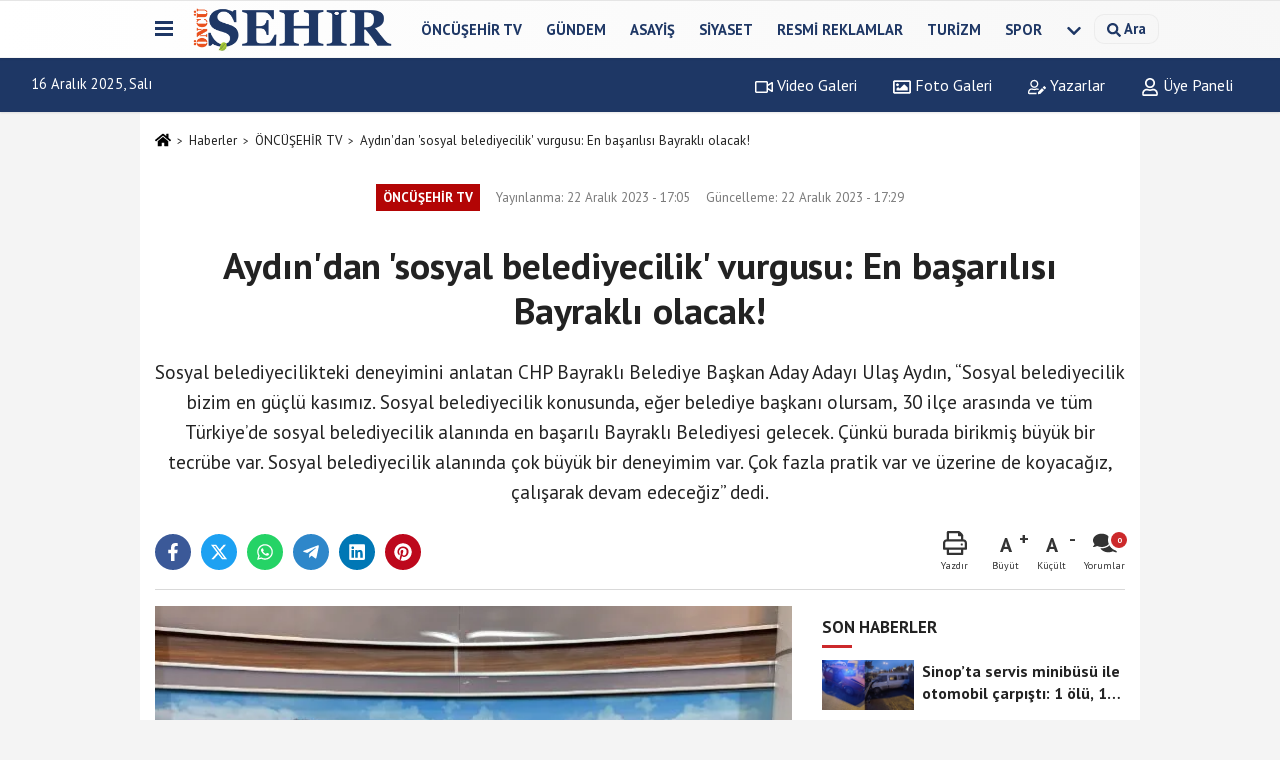

--- FILE ---
content_type: text/html; charset=UTF-8
request_url: https://www.oncusehir.com/aydin-dan-sosyal-belediyecilik-vurgusu-en-basarilisi-bayrakli-olacak/101832/
body_size: 17224
content:
 <!DOCTYPE html> <html lang="tr-TR"><head> <meta name="format-detection" content="telephone=no"/> <meta id="meta-viewport" name="viewport" content="width=1200"> <meta charset="utf-8"> <title>Aydın'dan 'sosyal belediyecilik' vurgusu: En başarılısı Bayraklı olacak! - ÖNCÜŞEHİR TV - Öncü Şehir Gazetesi</title> <meta name="title" content="Aydın&#39;dan &#39;sosyal belediyecilik&#39; vurgusu: En başarılısı Bayraklı olacak! - ÖNCÜŞEHİR TV - Öncü Şehir Gazetesi"> <meta name="description" content="Sosyal belediyecilikteki deneyimini anlatan CHP Bayraklı Belediye Başkan Aday Adayı Ulaş Aydın, &quot;Sosyal belediyecilik bizim en güçlü kasımız. Sosyal..."> <meta name="datePublished" content="2023-12-22T17:05:58+03:00"> <meta name="dateModified" content="2023-12-22T17:29:58+03:00"> <meta name="articleSection" content="news"> <link rel="canonical" href="https://www.oncusehir.com/aydin-dan-sosyal-belediyecilik-vurgusu-en-basarilisi-bayrakli-olacak/101832/" /> <link rel="manifest" href="https://www.oncusehir.com/manifest.json"> <meta name="robots" content="max-image-preview:large" /> <meta name="robots" content="max-snippet:160"> <link rel="image_src" type="image/jpeg" href="https://www.oncusehir.com/images/haberler/2023/12/aydin-dan-sosyal-belediyecilik-vurgusu-en-basarilisi-bayrakli-olacak-9204.png"/> <meta http-equiv="content-language" content="tr"/> <meta name="content-language" content="tr"><meta name="apple-mobile-web-app-status-bar-style" content="#ebe7e6"><meta name="msapplication-navbutton-color" content="#ebe7e6"> <meta name="theme-color" content="#ebe7e6"/> <link rel="shortcut icon" type="image/x-icon" href="https://www.oncusehir.com/favicon.png"> <link rel="apple-touch-icon" href="https://www.oncusehir.com/favicon.png"> <meta property="og:site_name" content="https://www.oncusehir.com" /> <meta property="og:type" content="article" /> <meta property="og:title" content="Aydın&#39;dan &#39;sosyal belediyecilik&#39; vurgusu: En başarılısı Bayraklı olacak!" /> <meta property="og:url" content="https://www.oncusehir.com/aydin-dan-sosyal-belediyecilik-vurgusu-en-basarilisi-bayrakli-olacak/101832/" /> <meta property="og:description" content="Sosyal belediyecilikteki deneyimini anlatan CHP Bayraklı Belediye Başkan Aday Adayı Ulaş Aydın, &quot;Sosyal belediyecilik bizim en güçlü kasımız. Sosyal belediyecilik konusunda, eğer belediye başkanı olursam, 30 ilçe arasında ve tüm Türkiye&#39;de sosyal belediyecilik alanında en başarılı Bayraklı Belediyesi gelecek. Çünkü burada birikmiş büyük bir tecrübe var. Sosyal belediyecilik alanında çok büyük bir deneyimim var. Çok fazla pratik var ve üzerine de koyacağız, çalışarak devam edeceğiz&quot; dedi. "/> <meta property="og:image" content="https://www.oncusehir.com/images/haberler/2023/12/aydin-dan-sosyal-belediyecilik-vurgusu-en-basarilisi-bayrakli-olacak-9204.png" /> <meta property="og:locale" content="tr_TR" /> <meta property="og:image:width" content="641" /> <meta property="og:image:height" content="380" /> <meta property="og:image:alt" content="Aydın&#39;dan &#39;sosyal belediyecilik&#39; vurgusu: En başarılısı Bayraklı olacak!" /> <meta name="twitter:card" content="summary_large_image" /> <meta name="twitter:url" content="https://www.oncusehir.com/aydin-dan-sosyal-belediyecilik-vurgusu-en-basarilisi-bayrakli-olacak/101832/" /> <meta name="twitter:title" content="Aydın&#39;dan &#39;sosyal belediyecilik&#39; vurgusu: En başarılısı Bayraklı olacak!" /> <meta name="twitter:description" content="Sosyal belediyecilikteki deneyimini anlatan CHP Bayraklı Belediye Başkan Aday Adayı Ulaş Aydın, &quot;Sosyal belediyecilik bizim en güçlü kasımız. Sosyal belediyecilik konusunda, eğer belediye başkanı olursam, 30 ilçe arasında ve tüm Türkiye&#39;de sosyal belediyecilik alanında en başarılı Bayraklı Belediyesi gelecek. Çünkü burada birikmiş büyük bir tecrübe var. Sosyal belediyecilik alanında çok büyük bir deneyimim var. Çok fazla pratik var ve üzerine de koyacağız, çalışarak devam edeceğiz&quot; dedi. " /> <meta name="twitter:image:src" content="https://www.oncusehir.com/images/haberler/2023/12/aydin-dan-sosyal-belediyecilik-vurgusu-en-basarilisi-bayrakli-olacak-9204.png" /> <meta name="twitter:domain" content="https://www.oncusehir.com" /> <meta property="fb:app_id" content="452346155214249" /> <link rel="alternate" type="application/rss+xml" title="Aydın&#39;dan &#39;sosyal belediyecilik&#39; vurgusu: En başarılısı Bayraklı olacak!" href="https://www.oncusehir.com/rss_oncusehir-tv_512.xml"/> <script type="text/javascript"> var facebookApp = '452346155214249'; var facebookAppVersion = ''; var twitter_username = ''; var reklamtime = "1000"; var domainname = "https://www.oncusehir.com"; var splashcookie = null; var splashtime = null;	var _TOKEN = "d1415c6e096287141b715e36316ef1ff"; </script><link rel="preload" as="style" href="https://www.oncusehir.com/template/prime/assets/css/app.css?v=2024073113441420251216174238" /><link rel="stylesheet" type="text/css" media='all' href="https://www.oncusehir.com/template/prime/assets/css/app.css?v=2024073113441420251216174238"/> <link rel="preload" as="script" href="https://www.oncusehir.com/template/prime/assets/js/app.js?v=2024073113441420251216174238" /><script src="https://www.oncusehir.com/template/prime/assets/js/app.js?v=2024073113441420251216174238"></script> <script src="https://www.oncusehir.com/template/prime/assets/js/sticky.sidebar.js?v=2024073113441420251216174238"></script> <script src="https://www.oncusehir.com/template/prime/assets/js/libs/swiper/swiper.js?v=2024073113441420251216174238" defer></script> <script src="https://www.oncusehir.com/template/prime/assets/js/print.min.js?v=2024073113441420251216174238" defer></script> <script src="https://www.oncusehir.com/reg-sw.js?v=2024073113441420251216174238" defer></script> <script data-schema="organization" type="application/ld+json"> { "@context": "https://schema.org", "@type": "Organization", "name": "Öncü Şehir Gazetesi", "url": "https://www.oncusehir.com", "logo": { "@type": "ImageObject",	"url": "https://www.oncusehir.com/images/genel/oncusehir_logo1.png",	"width": 360, "height": 90}, "sameAs": [ "https://www.facebook.com/oncusehir/", "", "https://www.twitter.com/oncusehir", "", "", "", "" ] } </script> <script type="application/ld+json"> { "@context": "https://schema.org", "@type": "BreadcrumbList",	"@id": "https://www.oncusehir.com/aydin-dan-sosyal-belediyecilik-vurgusu-en-basarilisi-bayrakli-olacak/101832/#breadcrumb", "itemListElement": [{ "@type": "ListItem", "position": 1, "item": { "@id": "https://www.oncusehir.com", "name": "Ana Sayfa" } }, { "@type": "ListItem", "position": 2, "item": {"@id": "https://www.oncusehir.com/oncusehir-tv/","name": "ÖNCÜŞEHİR TV" } }, { "@type": "ListItem", "position": 3, "item": { "@id": "https://www.oncusehir.com/aydin-dan-sosyal-belediyecilik-vurgusu-en-basarilisi-bayrakli-olacak/101832/", "name": "Aydın&#39;dan &#39;sosyal belediyecilik&#39; vurgusu: En başarılısı Bayraklı olacak!" } }] } </script> <script type="application/ld+json">{ "@context": "https://schema.org", "@type": "NewsArticle",	"inLanguage":"tr-TR", "mainEntityOfPage": { "@type": "WebPage", "@id": "https://www.oncusehir.com/aydin-dan-sosyal-belediyecilik-vurgusu-en-basarilisi-bayrakli-olacak/101832/" }, "headline": "Aydın&amp;#39;dan &amp;#39;sosyal belediyecilik&amp;#39; vurgusu: En başarılısı Bayraklı olacak!", "name": "Aydın&#39;dan &#39;sosyal belediyecilik&#39; vurgusu: En başarılısı Bayraklı olacak!", "articleBody": "ÖNCÜŞEHİR - Cumhuriyet Halk Partisi (CHP) Bayraklı Belediye Başkan Aday Adayı Ulaş Aydın, Öncüşehir TV&#39;de &#39;Öncü Siyaset&#39; programının konuğu oldu. Muhabirimiz Çiğdem Canpolat&#39;ın sorularını yanıtlayan Aydın, Bayraklı&#39;yı yönetmeye talip olduğunu ve sosyal belediyecilik alanında büyük deneyimlere sahip olduğunu ifade etti.
&quot;SÜREKLİ SAHADAYIM&quot;
Saha çalışmalarından bahseden Aydın, &quot;Süreçler iyi gidiyor. Çok moralliyim, enerjiğim, her gün mutlaka sahadayım, yurttaş ve vatandaşlarla buluşmaya çalışıyorum. Kamuoyu yapıcılarla buluşuyorum. Önemli insanlarla, STK&#39;larla, muhtarlarla bir araya geliyorum. Kendimi anlatıyorum, tanışıyorum. Esasında ben bir bürokratım, dolayısıyla beni tanımaları için daha fazla insanla temas kurmam gerekiyor. Bu çerçevede sürekli sahadayım, insanlarla bir araya geliyorum ve çok mutluyum. Kendimi çok iyi hissediyorum, çok iyi gidiyor&quot; ifadelerini kullandı.
&quot;CHP&#39;YE YENİ BİR RUH, HAREKET GELDİ&quot;
Partide yaşanan değişim rüzgarının kendisini aday olmaya ittiğini ifade eden Adın, &quot;Bayraklı Belediye Başkan Aday Adayı olmama iten şey değişimin ruhuydu. CHP&#39;de yakın zaman önce bir kurultay gerçekleşti. Bu kurultayda sadece genel başkan değişikliği olmadı, ruh değişikliği oldu. Ben bunu gözlemliyorum. Sayın Genel Başkanımız Özgür Özel yeni bir anlayışı, yeni bir ruhu inşa ediyor. Bunu da gözlemliyorum. Dolayısıyla CHP&#39;de bir kuşak, dönem, kabuk değişimi olduğunu gözlemliyorum. Beni en önemli tetikleyici unsur bu oldu. Bu değişimin ruhunu gençlik taşıyacak, yansıtacak. &#39;Önümüzdeki ilk yerel seçimlerde yola çıkmalıyız&#39; dedim. Benim gibi düşünen çok sayıda insan olduğunu da daha sonra fark ettim. İzmir&#39;in bütün ilçelerde benim gibi o kadar genç aday, genç kadın aday var ki, bu beni çok mutlu ediyor. CHP&#39;ye yeni bir ruh, hareket geldi. CHP&#39;nin kalbine kurultayla birlikte yeniden kan pompalandı ve ayaklarının üstüne kalkmaya başladı. Bu sürecin bir parçası oldum. Son derece mutluyum, keyifliyim. Gece kalkıp &#39;hadi ben belediye başkanı olayım&#39; demedim. Toplumsal yaşamın, hayatın bir parçasıyım. Toplumun öznesiyim, toplumla beraber yaşıyorum. Toplumun beklentilerini, sorunlarını, taleplerini görüyorum ve bende hissediyorum. Beni bir anlayış, politika ayağa kaldırdı. Bugün bu noktadayım, çok da mutluyum, iyi ki bu kararı vermişim. Umarım aday gösterilirim ve belediye başkanlığı yarışına katılır ve Bayraklı Belediye başkanı olurum&quot; dedi.
&quot;EN ÖNEMLİ SORUN BAYRAKLI&#39;NIN KALKINMASI, İMARI, YENİDEN YAPILANDIRILMASI&quot;
Kentsel dönüşüm çalışmalarına önem vereceğini belirten Aydın, &quot;Bayraklı çok güzel bir ilçe. Şehrin coğrafi merkezi, tam merkezde yer alıyor. Fakat bölgesel olarak farklı bir gelişme gösteriyor. Gelişmeyi biraz daha eşitleyebiliriz. Bayraklı&#39;nın buna ihtiyacı var. Temelde bunun başlangıcı kentsel dönüşüm. Bütün süreçler kentsel dönüşümle başlayacak. Hem İzmir Büyükşehir Belediyesi&#39;nin hem de Bayraklı Belediyesi&#39;nin kat etmiş olduğu bir mesafe var. Ama bunu hızlandırmamız gerekiyor, biz daha da hızlandıracağız. Bayraklı&#39;da kolektif toplam ortak kalkınmayı da beraberinde getirecek. Bayraklı bir deprem yaşadı. Bundan kaynaklı olarak, yıkılan evlerin yeniden inşa süreci var. Ortada bir de komşuculuk ve mahalle meselesi var. Dolayısıyla Bayraklı için en önemli sorun Bayraklı&#39;nın kalkınması, imarı, yeniden yapılandırılması. Daha insanoğluna yakışacak, daha refah, adil, eşit Bayraklı yaratacak. Bu sayede Bayraklı kent kültürünü de genişletmiş olacak. O zaman bambaşka bir Bayraklı görmüş olacağız&quot; şeklinde konuştu.
&quot;YAPI STOKUNU YENİLEYEBİLİRİZ&quot;
Bayraklı&#39;nın yapı stokunu yenileyebileceklerini ifade eden Aydın, &quot;Bayraklı depreminde yaşamını yitiren tüm yurttaşlara Allahtan rahmet diliyorum. Bayraklı depremi gerçekleştikten sonra, yaklaşık 30 gün Aşık Veysel Rekreasyon Alanı&#39;nda afet sonrası insani yardım organizasyonlarını arkadaşlarımızla birlikte yürütüyorduk. Dolayısıyla o sürece hakimim. İZDEDA ile biz uzun süre çalıştık. Afet sürecinde hem İZDEDA ile hem de farklı teknik meslek gruplarıyla, depremin yaratmış olduğu bu yıkımı toparlanması ve yeniden inşa sürecine dair, daha uzun, daha sağlıklı görüşmeler gerçekleştireceğim. Mümkün olduğunca halkı dinleyerek, halkla beraber hareket etmek istiyorum. Bayraklı&#39;daki işleyişi takip ediyorum. Bayraklı&#39;da hem birinci etap kentsel dönüşüm, hem de Bayraklı merkezdeki imar artışıyla beraber, sınırların korunmasıyla beraber, ortada sadece finansman sorunu kalıyor. Finansman sorunu çözüldüğü ve ortada bir takım teknik dokunuşlar yapıldığı zaman, çok hızlı bir şekilde mahalle dağılmadan, komşuluk ilişkisi bozulmadan, oradaki yapılaşmayı yeniden sağlayabiliriz. Yapı stokunu yenileyebiliriz. Hem deprem alanındaki hem de depremin az etkilediği yerlerdeki yapı stokunu da oradaki planlar ve yeni yapacağımız planlar dahilinde yenileyebiliriz&quot; şeklinde konuştu.
&quot;EĞER VERİ ODAKLI ÇALIŞIRSAK…&quot;
Veri odaklı çalışmanın önemine dikkat çeken Aydın, &quot;Hem siyasetin hem de belediyeciliğin içerisinde olan bir insanım. 5 yıla yakın siyasetin mutfağında görev aldım. Asıl görevim bilgi üretmekti. Uzun yıllar siyasete bilgi ürettim. Belediyecilik deneyimim de bana pratiği öğretti. Daha hızlı, organize, örgütlü, disiplinli, kurumsal çalışmayı öğretti. Birleştirdiğim zaman ortaya bir ilçenin analiz edilmesi, projelerin hızlı bir biçimde ortaya çıkması çıkıyor. Bunlar zor değil. Her şeyin başında veri var. O kadar çok veri topluyoruz ki… Veri her yerde ve son derece dağınık. Veriyi merkeze toplamalıyız ve veri odaklı çalışmalıyız. Eğer veri odaklı çalışırsak, hangi bölgenin neye ihtiyacı var, bölgenin eğitimi, demografisi, ihtiyacı, beklentisi, talebi, şikayeti bunların hepsini rahatlıkla öğrenebiliriz&quot; ifadelerini kullandı.
&quot;BELEDİYECİLİĞİN TEMELİNDE HİZMET VAR&quot;
Belediyeciliğin merkezinde ve temelinde hizmetin yer aldığını vurgulayan Aydın, &quot;Eğer temel belediyecilik hizmetlerini biz, yeteri kadar yerine getiremezsek, büyük problemleri başlatan ilk halkayı yakalamış oluyoruz. Büyük problemler başlıyor. Öncelikle çalışmamız lazım, pratiğimizle topluma göstermemiz lazım. Ben çalışkan, iş bitirici insanım. Toplumun tüm kesimleriyle sağlıklı, sıcak, güvenilir ilişki kurabiliyorum ve ulaşılırım. Toplum için öncelik belediyecilik hizmetleri, vizyon ve yatırımlar oluyor. Bunu da aslında altında politik ve ideolojik temel yer alıyor. Toplum iyi yönetilmek istiyor. Refah içerisinde, insanoğluna yaraşır, ferah bir kentlerde yaşamak istiyor. Bunun için bir araya geliyorlar ve seçim yapıyorlar. Bu seçimde belediye başkanı ve belli sayıda belediye meclis üyesi seçiyorlar. 300 bin insan hep beraber bir araya gelip asfalt dökebilir mi, dökemeyiz. Kaos olur. 300 bin insan bir belediye başkanı seçiyor ve kurum teslim ediyor. &#39;Biz size paranızı, kadrolarınızı, dozerinizi, çalışanlarınızı, çalışanların maaşlarını da veriyoruz. Lütfen bizim için yol yapar mısınız?&#39; diyorlar. &#39;Çoğunluk olarak biz sizi belirledik, taleplerimiz yerine getirin ama aynı zamanda da azınlığın hukukunu gözetin&#39; diyorlar. Budur işte toplumu toplum yapan, demokratik seçimlerdir. Belediye başkanlığı da bunun bir neticesidir. Toplumun her kesimiyle en başta pratiğimle konuşuyorum. Yaptıklarımla konuşuyorum. İnsanlar bana &#39;Ulaş Aydın çalışkandır, iş bitiricidir, iletişimi kuvvetlidir, iyi insandır&#39; diyor. Bu zaten kafadaki birçok soruyu ve sorunu ortadan kaldırıyor. Ondan sonra da elbette bizler toplumda, eğitimizden, geleneklerimizden, ailemizden bağımsız insanlar değiliz. Sosyal demokrat bir insanım, CHP&#39;liyim, CHP belediye başkanı aday adayıyım ve bu değişimin ruhunu temsil ediyorum&quot; dedi.
&quot;SOSYAL BELEDİYECİLİK ALANINDA ÇOK BÜYÜK BİR DENEYİMİM VAR&quot;
Sosyal belediyecilik kavramına verdiği önemden bahseden Aydın, &quot;Sosyal belediyecilik bizim en güçlü kasımız. Sadece Bayraklı özelinde değil, 30 ilçede sosyal belediyeciliğin en iyi örneklerini hayata geçirdik. Sosyal belediyecilik konusunda, eğer belediye başkanı olursam, 30 ilçe arasında ve tüm Türkiye&#39;de sosyal belediyecilik alanında en başarılı Bayraklı Belediyesi gelecek. Çünkü burada birikmiş büyük bir tecrübe var. Sosyal belediyecilik alanında çok büyük bir deneyimim var. Çok fazla pratik var ve üzerine de koyacağız, çalışarak devam edeceğiz&quot; ifadelerini kullandı.
&quot;BAYRAKLI FARKLI KUŞAKLARIN BİR ARADA YAŞADIĞI BİR YER&quot;
Bayraklı&#39;nın İzmir&#39;in en özel ilçelerinden biri olduğunu ifade eden Aydın, &quot;Bayraklı farklı kuşakların bir arada yaşadığı bir yer. Bayraklı&#39;nın her yerine oranın ihtiyaç duyduğu şekilde, oradaki hem kuşakların ihtiyaç duyduğu hem de sosyo kültürün ihtiyaç duyduğu şekilde yatırımlar yapmamız gerekiyor. Bayraklı mono blok, düz, her yerinin birbirine benzediği yer değil. Bayraklı bu yönden İzmir&#39;in en farklı ilçelerinde bir tanesi. Orada biraz daha detaylandırılmış, özelleştirilmiş kuşaklara arası politika, sosyal belediyecilik hayata geçireceğiz&quot; açıklamalarında bulundu.
&quot;EĞİTİM, İSTİHDAM VE YOKSULLUK DÖNGÜSÜNÜ KIRAN EN ÖNEMLİ AYAK&quot;
Eğitim ve istihdamın birlikte yürüdüğünü söyleyen Aydın, &quot;Eğitim, istihdam ve yoksulluk döngüsünü kıran en önemli ayak. Yoksulluk döngüsü dediğimiz şey yani aile yoksul, aile yoksul olduğu için çocuklarına yeteri eğitimi, beslenmeyi sağlayamıyor. Dolayısıyla çocuk yoksul olarak devam ediyor. Eğer çocuk iyi bir eğitimle bu döngüden çıkamazsa, bu döngü devam ediyor. Bunun için mutlaka velinin istihdama katılması ve çocuğun eğitimini desteklemesi döngüyü kırar. Anneyi istihdama, çocuğu eğitime davet etmek gerekiyor. Eğitim ve istihdam iki ayak şeklindedir&quot; diye konuştu
", "articleSection": "ÖNCÜŞEHİR TV",	"wordCount": 1195,	"image": [{	"@type": "ImageObject",	"url": "https://www.oncusehir.com/images/haberler/2023/12/aydin-dan-sosyal-belediyecilik-vurgusu-en-basarilisi-bayrakli-olacak-9204.png",	"height": 380,	"width": 641 }], "datePublished": "2023-12-22T17:05:58+03:00", "dateModified": "2023-12-22T17:29:58+03:00", "genre": "news",	"isFamilyFriendly":"True",	"publishingPrinciples":"https://www.oncusehir.com/gizlilik-ilkesi.html",	"thumbnailUrl": "https://www.oncusehir.com/images/haberler/2023/12/aydin-dan-sosyal-belediyecilik-vurgusu-en-basarilisi-bayrakli-olacak-9204.png", "typicalAgeRange": "7-", "keywords": "CHP Bayraklı Belediye Başkan Aday Adayı Ulaş Aydın,Cumhuriyet Halk Partisi,Bayraklı’",	"author": { "@type": "Person", "name": "Levent Kömür",	"url": "https://www.oncusehir.com/editor/levent-komur" }, "publisher": { "@type": "Organization", "name": "Öncü Şehir Gazetesi", "logo": { "@type": "ImageObject", "url": "https://www.oncusehir.com/images/genel/oncusehir_logo1.png", "width": 360, "height": 90 } }, "description": "Sosyal belediyecilikteki deneyimini anlatan CHP Bayraklı Belediye Başkan Aday Adayı Ulaş Aydın, &quot;Sosyal belediyecilik bizim en güçlü kasımız. Sosyal belediyecilik konusunda, eğer belediye başkanı olursam, 30 ilçe arasında ve tüm Türkiye&#39;de sosyal belediyecilik alanında en başarılı Bayraklı Belediyesi gelecek. Çünkü burada birikmiş büyük bir tecrübe var. Sosyal belediyecilik alanında çok büyük bir deneyimim var. Çok fazla pratik var ve üzerine de koyacağız, çalışarak devam edeceğiz&quot; dedi. "
} </script><!-- Google tag (gtag.js) --><script async src="https://www.googletagmanager.com/gtag/js?id=G-L7CB41Z818"></script><script> window.dataLayer = window.dataLayer || []; function gtag(){dataLayer.push(arguments);} gtag('js', new Date()); gtag('config', 'G-L7CB41Z818');</script><script async src="https://pagead2.googlesyndication.com/pagead/js/adsbygoogle.js?client=ca-pub-5663788723527201" crossorigin="anonymous"></script></head><body class=""> <div class="container position-relative"><div class="sabit-reklam "></div><div class="sabit-reklam sag-sabit "></div></div> <div class="header-border"></div> <nav class="d-print-none navbar navbar-expand-lg bg-white align-items-center header box-shadow-menu"> <div class="container"><div class="menu" data-toggle="modal" data-target="#menu-aside" data-toggle-class="modal-open-aside"> <span class="menu-item"></span> <span class="menu-item"></span> <span class="menu-item"></span> </div> <a class="navbar-brand logo align-items-center" href="https://www.oncusehir.com" title="İzmir ve Ege Haberleri - İzmir'de Son Dakika"><picture> <source data-srcset="https://www.oncusehir.com/images/genel/oncusehir_logo1.webp?v=2024073113441420251216174238" type="image/webp" class="img-fluid logoh"> <source data-srcset="https://www.oncusehir.com/images/genel/oncusehir_logo1.png?v=2024073113441420251216174238" type="image/jpeg" class="img-fluid logoh"> <img src="https://www.oncusehir.com/images/genel/oncusehir_logo1.png?v=2024073113441420251216174238" alt="Anasayfa" class="img-fluid logoh" width="100%" height="100%"></picture></a> <ul class="navbar-nav mr-auto font-weight-bolder nav-active-border bottom b-primary d-none d-md-flex"> <li class="nav-item text-uppercase"><a class="nav-link text-uppercase" href="https://www.oncusehir.com/oncusehir-tv/" title="ÖNCÜŞEHİR TV" rel="external" >ÖNCÜŞEHİR TV</a></li><li class="nav-item text-uppercase"><a class="nav-link text-uppercase" href="https://www.oncusehir.com/gundem/" title="Gündem" rel="external" >Gündem</a></li><li class="nav-item text-uppercase"><a class="nav-link text-uppercase" href="https://www.oncusehir.com/asayis/" title="Asayiş" rel="external" >Asayiş</a></li><li class="nav-item text-uppercase"><a class="nav-link text-uppercase" href="https://www.oncusehir.com/siyaset-haberleri/" title="Siyaset" rel="external" >Siyaset</a></li><li class="nav-item text-uppercase"><a class="nav-link text-uppercase" href="https://www.oncusehir.com/resmi-ilanlar/" title="Resmi Reklamlar" rel="external" >Resmi Reklamlar</a></li><li class="nav-item text-uppercase"><a class="nav-link text-uppercase" href="https://www.oncusehir.com/turizm/" title="Turizm" rel="external" >Turizm</a></li><li class="nav-item text-uppercase"><a class="nav-link text-uppercase" href="https://www.oncusehir.com/spor-haberleri/" title="Spor" rel="external" >Spor</a></li> <li class="nav-item dropdown dropdown-hover"> <a title="tümü" href="#" class="nav-link text-uppercase"><svg width="16" height="16" class="svg-bl text-16"><use xlink:href="https://www.oncusehir.com/template/prime/assets/img/sprite.svg#chevron-down"></use></svg></a> <div class="dropdown-menu px-2 py-2"> <a class="d-block p-1 text-nowrap nav-link" href="https://www.oncusehir.com/cigli/" title="Çiğli">Çiğli</a> <a class="d-block p-1 text-nowrap nav-link" href="https://www.oncusehir.com/kovid/" title="Kovid">Kovid</a> <a class="d-block p-1 text-nowrap nav-link" href="https://www.oncusehir.com/bornova/" title="Bornova">Bornova</a> <a class="d-block p-1 text-nowrap nav-link" href="https://www.oncusehir.com/konak/" title="Konak">Konak</a> <a class="d-block p-1 text-nowrap nav-link" href="https://www.oncusehir.com/buca/" title="Buca">Buca</a> <a class="d-block p-1 text-nowrap nav-link" href="https://www.oncusehir.com/ekonomi/" title="Ekonomi">Ekonomi</a> <a class="d-block p-1 text-nowrap nav-link" href="https://www.oncusehir.com/saglik/" title="Sağlık">Sağlık</a> <a class="d-block p-1 text-nowrap nav-link" href="https://www.oncusehir.com/cevre-ve-doga-haberleri/" title="Çevre ve Doğa Haberleri">Çevre ve Doğa Haberleri</a> <a class="d-block p-1 text-nowrap nav-link" href="https://www.oncusehir.com/kooperatif-haberleri/" title="Kooperatif Haberleri">Kooperatif Haberleri</a> <a class="d-block p-1 text-nowrap nav-link" href="https://www.oncusehir.com/saglik-ve-guzellik-haberleri/" title="Sağlık ve Güzellik Haberleri">Sağlık ve Güzellik Haberleri</a> <a class="d-block p-1 text-nowrap nav-link" href="https://www.oncusehir.com/izmir-ege-haberler/" title="Haberler">Haberler</a> <a class="d-block p-1 text-nowrap nav-link" href="https://www.oncusehir.com/ege-haberleri/" title="Ege Haberleri">Ege Haberleri</a> <a class="d-block p-1 text-nowrap nav-link" href="https://www.oncusehir.com/izmir-haberleri/" title="İzmir Haberleri">İzmir Haberleri</a> <a class="d-block p-1 text-nowrap nav-link" href="https://www.oncusehir.com/yasam/" title="Yaşam">Yaşam</a> <a class="d-block p-1 text-nowrap nav-link" href="https://www.oncusehir.com/kultur/" title="Kültür">Kültür</a> <a class="d-block p-1 text-nowrap nav-link" href="https://www.oncusehir.com/magazin/" title="Magazin">Magazin</a> <a class="d-block p-1 text-nowrap nav-link" href="https://www.oncusehir.com/yerel/" title="Yerel Haberler">Yerel Haberler</a> <a class="d-block p-1 text-nowrap nav-link" href="https://www.oncusehir.com/egitim-haberleri/" title="Eğitim">Eğitim</a> <a class="d-block p-1 text-nowrap nav-link" href="https://www.oncusehir.com/teknoloji/" title="Teknoloji">Teknoloji</a> <a class="d-block p-1 text-nowrap nav-link" href="https://www.oncusehir.com/dunya-haberleri/" title="Dünya">Dünya</a> <a class="d-block p-1 text-nowrap nav-link" href="https://www.oncusehir.com/bilim/" title="Bilim">Bilim</a> <a class="d-block p-1 text-nowrap nav-link" href="https://www.oncusehir.com/sanat/" title="Sanat">Sanat</a> <a class="d-block p-1 text-nowrap nav-link" href="https://www.oncusehir.com/cocuk/" title="Çocuk">Çocuk</a> <a class="d-block p-1 text-nowrap nav-link" href="https://www.oncusehir.com/ozel-haberler/" title="Özel Haberler">Özel Haberler</a> <a class="d-block p-1 text-nowrap nav-link" href="https://www.oncusehir.com/aydin/" title="Aydın">Aydın</a> <a class="d-block p-1 text-nowrap nav-link" href="https://www.oncusehir.com/belediyeler/" title="Belediyeler">Belediyeler</a> <a class="d-block p-1 text-nowrap nav-link" href="https://www.oncusehir.com/sendikalar/" title="Sendikalar">Sendikalar</a> </div> </li> </ul> <ul class="navbar-nav ml-auto align-items-center font-weight-bolder"> <li class="nav-item"><a href="javascript:;" data-toggle="modal" data-target="#search-box" class="search-button nav-link py-1" title="Arama"><svg class="svg-bl" width="14" height="18"> <use xlink:href="https://www.oncusehir.com/template/prime/assets/img/spritesvg.svg#search" /> </svg> <span> Ara</span></a></li> </ul> </div></nav></header><div class="container-fluid d-md-block sondakika-bg d-print-none"> <div class="row py-s px-3"> <div class="col-md-5"> <span id="bugun">Bugün <script> function tarihsaat() { var b = new Date, g = b.getSeconds(), d = b.getMinutes(), a = b.getHours(), c = b.getDay(), h = b.getDate(), k = b.getMonth(), b = b.getFullYear(); 10 > a && (a = "0" + a); 10 > g && (g = "0" + g); 10 > d && (d = "0" + d); document.getElementById("bugun").innerHTML = h + " " + "Ocak Şubat Mart Nisan Mayıs Haziran Temmuz Ağustos Eylül Ekim Kasım Aralık".split(" ")[k] + " " + b + ", " + "Pazar Pazartesi Salı Çarşamba Perşembe Cuma Cumartesi".split(" ")[c] + " "; setTimeout("tarihsaat()", 1E3) } function CC_noErrors() { return !0 } window.onerror = CC_noErrors; function bookmarksite(b, g) { document.all ? window.external.AddFavorite(g, b) : window.sidebar && window.sidebar.addPanel(b, g, "") } tarihsaat();</script></span> </div> <div class="col-md-7 d-none d-md-block"> <div class="text-right text-16"><a href="https://www.oncusehir.com/video-galeri/" class="px-3" title="Video Galeri" rel="external"><svg class="svg-whss" width="18" height="18"> <use xlink:href="https://www.oncusehir.com/template/prime/assets/img/sprite.svg#video" /> </svg> Video Galeri</a> <a href="https://www.oncusehir.com/foto-galeri/" class="px-3" title="Foto Galeri" rel="external"><svg class="svg-whss" width="18" height="18"> <use xlink:href="https://www.oncusehir.com/template/prime/assets/img/sprite.svg#image" /> </svg> Foto Galeri</a> <a href="https://www.oncusehir.com/kose-yazarlari/" class="px-3" title="Köşe Yazarları" rel="external"><svg class="svg-whss" width="18" height="18"> <use xlink:href="https://www.oncusehir.com/template/prime/assets/img/sprite.svg#user-edit" /> </svg> Yazarlar</a> <a class="px-3" href="https://www.oncusehir.com/kullanici-girisi/" rel="external"><svg class="svg-whss" width="18" height="18"> <use xlink:href="https://www.oncusehir.com/template/prime/assets/img/sprite.svg#user" /> </svg> Üye Paneli</a> </div> </div> </div></div> <div class="fixed-share bg-white box-shadow is-hidden align-items-center d-flex post-tools px-3"> <span class="bg-facebook post-share share-link" onClick="ShareOnFacebook('https://www.oncusehir.com/aydin-dan-sosyal-belediyecilik-vurgusu-en-basarilisi-bayrakli-olacak/101832/');return false;" title="facebook"><svg width="18" height="18" class="svg-wh"><use xlink:href="https://www.oncusehir.com/template/prime/assets/img/sprite.svg?v=1#facebook-f"></use></svg> </span> <span class="bg-twitter post-share share-link" onClick="ShareOnTwitter('https://www.oncusehir.com/aydin-dan-sosyal-belediyecilik-vurgusu-en-basarilisi-bayrakli-olacak/101832/', 'tr', '', 'Aydın’dan ’sosyal belediyecilik’ vurgusu: En başarılısı Bayraklı olacak!')" title="twitter"><svg width="18" height="18" class="svg-wh"><use xlink:href="https://www.oncusehir.com/template/prime/assets/img/sprite.svg?v=1#twitterx"></use></svg></span> <a rel="noopener" class="bg-whatsapp post-share share-link" href="https://api.whatsapp.com/send?text=Aydın’dan ’sosyal belediyecilik’ vurgusu: En başarılısı Bayraklı olacak! https://www.oncusehir.com/aydin-dan-sosyal-belediyecilik-vurgusu-en-basarilisi-bayrakli-olacak/101832/" title="whatsapp"><svg width="18" height="18" class="svg-wh"><use xlink:href="https://www.oncusehir.com/template/prime/assets/img/sprite.svg?v=1#whatsapp"></use></svg></a> <a target="_blank" rel="noopener" class="bg-telegram post-share share-link" href="https://t.me/share/url?url=https://www.oncusehir.com/aydin-dan-sosyal-belediyecilik-vurgusu-en-basarilisi-bayrakli-olacak/101832/&text=Aydın’dan ’sosyal belediyecilik’ vurgusu: En başarılısı Bayraklı olacak!" title="telegram"><svg width="18" height="18" class="svg-wh"><use xlink:href="https://www.oncusehir.com/template/prime/assets/img/sprite.svg?v=1#telegram"></use></svg></a> <a target="_blank" rel="noopener" class="bg-linkedin post-share share-link" href="https://www.linkedin.com/shareArticle?url=https://www.oncusehir.com/aydin-dan-sosyal-belediyecilik-vurgusu-en-basarilisi-bayrakli-olacak/101832/" title="linkedin"><svg width="18" height="18" class="svg-wh"><use xlink:href="https://www.oncusehir.com/template/prime/assets/img/sprite.svg?v=1#linkedin"></use></svg></a> <a target="_blank" rel="noopener" class="bg-pinterest post-share share-link" href="https://pinterest.com/pin/create/button/?url=https://www.oncusehir.com/aydin-dan-sosyal-belediyecilik-vurgusu-en-basarilisi-bayrakli-olacak/101832/&media=https://www.oncusehir.com/images/haberler/2023/12/aydin-dan-sosyal-belediyecilik-vurgusu-en-basarilisi-bayrakli-olacak-9204.png&description=Aydın’dan ’sosyal belediyecilik’ vurgusu: En başarılısı Bayraklı olacak!" title="pinterest"><svg width="18" height="18" class="svg-wh"><use xlink:href="https://www.oncusehir.com/template/prime/assets/img/sprite.svg?v=1#pinterest"></use></svg></a> <div class="ml-auto d-flex align-items-center"> <a href="javascript:;" class="font-buyut text-muted text-center font-button plus mr-2"> <span>A</span> <div class="text-10 font-weight-normal">Büyüt</div> </a> <a href="javascript:;" class="font-kucult text-muted text-center font-button mr-2"> <span>A</span> <div class="text-10 font-weight-normal">Küçült</div> </a> <a href="javascript:;" class="text-muted text-center position-relative scroll-go" data-scroll="yorumlar-101832" data-count="0"> <svg class="svg-gr" width="24" height="24"><use xlink:href="https://www.oncusehir.com/template/prime/assets/img/sprite.svg?v=1#comments" /></svg> <div class="text-10">Yorumlar</div> </a> </div> </div> <div class="print-body" id="print-101832"> <div class="container py-1 bg-white"> <nav aria-label="breadcrumb"> <ol class="breadcrumb justify-content-left"> <li class="breadcrumb-item"><a href="https://www.oncusehir.com" title="Ana Sayfa"><svg class="svg-br-2" width="16" height="16"><use xlink:href="https://www.oncusehir.com/template/prime/assets/img/sprite.svg?v=1#home" /></svg></a></li> <li class="breadcrumb-item"><a href="https://www.oncusehir.com/arsiv/" title="Arşiv">Haberler</a></li> <li class="breadcrumb-item"><a href="https://www.oncusehir.com/oncusehir-tv/" title="ÖNCÜŞEHİR TV">ÖNCÜŞEHİR TV</a></li> <li class="breadcrumb-item active d-md-block d-none" aria-current="page"><a href="https://www.oncusehir.com/aydin-dan-sosyal-belediyecilik-vurgusu-en-basarilisi-bayrakli-olacak/101832/" title="Aydın&#39;dan &#39;sosyal belediyecilik&#39; vurgusu: En başarılısı Bayraklı olacak!">Aydın&#39;dan &#39;sosyal belediyecilik&#39; vurgusu: En başarılısı Bayraklı olacak!</a></li> </ol> </nav> <div id="haberler"> <div class="haber-kapsa print-body" id="print-101832"> <div class="news-start"> <article id="haber-101832"> <div class="text-md-center" > <div class="text-muted text-sm py-2 d-md-flex align-items-center justify-content-center"> <div class="badge badge-lg text-uppercase bg-primary mr-3 my-2 " style="background: !important;"> ÖNCÜŞEHİR TV </div> <div class="d-md-block text-12 text-fade"><svg class="svg-gr-2 d-none" width="14" height="14"><use xlink:href="https://www.oncusehir.com/template/prime/assets/img/sprite.svg?v=1#clock"></use></svg> Yayınlanma: 22 Aralık 2023 - 17:05 </div> <div class="text-12 ml-md-3 text-fade"> Güncelleme: 22 Aralık 2023 - 17:29</div> </div> <h1 class="text-36 post-title my-2 py-2 font-weight-bold"> Aydın&#39;dan &#39;sosyal belediyecilik&#39; vurgusu: En başarılısı Bayraklı olacak! </h1> <h2 class="text-2222 mb-0 my-2 py-2 font-weight-normal">Sosyal belediyecilikteki deneyimini anlatan CHP Bayraklı Belediye Başkan Aday Adayı Ulaş Aydın, “Sosyal belediyecilik bizim en güçlü kasımız. Sosyal belediyecilik konusunda, eğer belediye başkanı olursam, 30 ilçe arasında ve tüm Türkiye’de sosyal belediyecilik alanında en başarılı Bayraklı Belediyesi gelecek. Çünkü burada birikmiş büyük bir tecrübe var. Sosyal belediyecilik alanında çok büyük bir deneyimim var. Çok fazla pratik var ve üzerine de koyacağız, çalışarak devam edeceğiz” dedi. </h2> <div class="text-muted text-sm py-2 d-md-none align-items-center d-flex text-nowrap"> <div class="badge badge-lg text-uppercase bg-primary mr-3"> ÖNCÜŞEHİR TV </div> <div class="text-12"> 22 Aralık 2023 - 17:05 </div> <div class="ml-3 d-none d-md-block text-12"> Güncelleme: 22 Aralık 2023 - 17:29 </div> </div> <div class="fix-socials_btm d-flex d-md-none"> <div class="post-tools"> <a rel="noopener" class="post-share share-link" href="https://www.oncusehir.com" title="Ana Sayfa"><svg width="18" height="18" class="svg-wh"><use xlink:href="https://www.oncusehir.com/template/prime/assets/img/sprite.svg?v=1#home"></use></svg></a> <span class="bg-facebook post-share share-link" onClick="ShareOnFacebook('https://www.oncusehir.com/aydin-dan-sosyal-belediyecilik-vurgusu-en-basarilisi-bayrakli-olacak/101832/');return false;" title="facebook"><svg width="18" height="18" class="svg-wh"><use xlink:href="https://www.oncusehir.com/template/prime/assets/img/sprite.svg?v=1#facebook-f"></use></svg> </span> <span class="bg-twitter post-share share-link" onClick="ShareOnTwitter('https://www.oncusehir.com/aydin-dan-sosyal-belediyecilik-vurgusu-en-basarilisi-bayrakli-olacak/101832/', 'tr', '', 'Aydın’dan ’sosyal belediyecilik’ vurgusu: En başarılısı Bayraklı olacak!')" title="twitter"><svg width="18" height="18" class="svg-wh"><use xlink:href="https://www.oncusehir.com/template/prime/assets/img/sprite.svg?v=1#twitterx"></use></svg> </span> <a target="_blank" rel="noopener" class="bg-whatsapp post-share share-link" href="https://api.whatsapp.com/send?text=Aydın’dan ’sosyal belediyecilik’ vurgusu: En başarılısı Bayraklı olacak! https://www.oncusehir.com/aydin-dan-sosyal-belediyecilik-vurgusu-en-basarilisi-bayrakli-olacak/101832/" title="whatsapp"><svg width="18" height="18" class="svg-wh"><use xlink:href="https://www.oncusehir.com/template/prime/assets/img/sprite.svg?v=1#whatsapp"></use></svg></a> <a target="_blank" rel="noopener" class="bg-telegram post-share share-link" href="https://t.me/share/url?url=https://www.oncusehir.com/aydin-dan-sosyal-belediyecilik-vurgusu-en-basarilisi-bayrakli-olacak/101832/&text=Aydın’dan ’sosyal belediyecilik’ vurgusu: En başarılısı Bayraklı olacak!" title="telegram"><svg width="18" height="18" class="svg-wh"><use xlink:href="https://www.oncusehir.com/template/prime/assets/img/sprite.svg?v=1#telegram"></use></svg></a> <a target="_blank" rel="noopener" class="bg-linkedin post-share share-link" href="https://www.linkedin.com/shareArticle?url=https://www.oncusehir.com/aydin-dan-sosyal-belediyecilik-vurgusu-en-basarilisi-bayrakli-olacak/101832/" title="linkedin"><svg width="18" height="18" class="svg-wh"><use xlink:href="https://www.oncusehir.com/template/prime/assets/img/sprite.svg?v=1#linkedin"></use></svg></a> <a target="_blank" rel="noopener" class="bg-pinterest post-share share-link" href="https://pinterest.com/pin/create/button/?url=https://www.oncusehir.com/aydin-dan-sosyal-belediyecilik-vurgusu-en-basarilisi-bayrakli-olacak/101832/&media=https://www.oncusehir.com/images/haberler/2023/12/aydin-dan-sosyal-belediyecilik-vurgusu-en-basarilisi-bayrakli-olacak-9204.png&description=Aydın’dan ’sosyal belediyecilik’ vurgusu: En başarılısı Bayraklı olacak!" title="pinterest"><svg width="18" height="18" class="svg-wh"><use xlink:href="https://www.oncusehir.com/template/prime/assets/img/sprite.svg?v=1#pinterest"></use></svg></a> <div class="ml-5 ml-auto d-flex align-items-center"> <a href="javascript:;" class="text-muted text-center position-relative scroll-go d-md-inline-block " data-scroll="yorumlar-101832" data-count="0"> <svg class="svg-gr" width="24" height="24"><use xlink:href="https://www.oncusehir.com/template/prime/assets/img/sprite.svg?v=1#comments" /></svg> <div class="text-10">Yorumlar</div> </a> </div> </div></div> <div class="post-tools my-3 d-flex d-print-none flex-scroll flex-wrap"> <span class="bg-facebook post-share share-link" onClick="ShareOnFacebook('https://www.oncusehir.com/aydin-dan-sosyal-belediyecilik-vurgusu-en-basarilisi-bayrakli-olacak/101832/');return false;" title="facebook"><svg width="18" height="18" class="svg-wh"><use xlink:href="https://www.oncusehir.com/template/prime/assets/img/sprite.svg?v=1#facebook-f"></use></svg> </span> <span class="bg-twitter post-share share-link" onClick="ShareOnTwitter('https://www.oncusehir.com/aydin-dan-sosyal-belediyecilik-vurgusu-en-basarilisi-bayrakli-olacak/101832/', 'tr', '', 'Aydın’dan ’sosyal belediyecilik’ vurgusu: En başarılısı Bayraklı olacak!')" title="twitter"><svg width="18" height="18" class="svg-wh"><use xlink:href="https://www.oncusehir.com/template/prime/assets/img/sprite.svg?v=1#twitterx"></use></svg> </span> <a target="_blank" rel="noopener" class="bg-whatsapp post-share share-link" href="https://api.whatsapp.com/send?text=Aydın’dan ’sosyal belediyecilik’ vurgusu: En başarılısı Bayraklı olacak! https://www.oncusehir.com/aydin-dan-sosyal-belediyecilik-vurgusu-en-basarilisi-bayrakli-olacak/101832/" title="whatsapp"><svg width="18" height="18" class="svg-wh"><use xlink:href="https://www.oncusehir.com/template/prime/assets/img/sprite.svg?v=1#whatsapp"></use></svg></a> <a target="_blank" rel="noopener" class="bg-telegram post-share share-link" href="https://t.me/share/url?url=https://www.oncusehir.com/aydin-dan-sosyal-belediyecilik-vurgusu-en-basarilisi-bayrakli-olacak/101832/&text=Aydın’dan ’sosyal belediyecilik’ vurgusu: En başarılısı Bayraklı olacak!" title="telegram"><svg width="18" height="18" class="svg-wh"><use xlink:href="https://www.oncusehir.com/template/prime/assets/img/sprite.svg?v=1#telegram"></use></svg></a> <a target="_blank" rel="noopener" class="bg-linkedin post-share share-link" href="https://www.linkedin.com/shareArticle?url=https://www.oncusehir.com/aydin-dan-sosyal-belediyecilik-vurgusu-en-basarilisi-bayrakli-olacak/101832/" title="linkedin"><svg width="18" height="18" class="svg-wh"><use xlink:href="https://www.oncusehir.com/template/prime/assets/img/sprite.svg?v=1#linkedin"></use></svg></a> <a target="_blank" rel="noopener" class="bg-pinterest post-share share-link" href="https://pinterest.com/pin/create/button/?url=https://www.oncusehir.com/aydin-dan-sosyal-belediyecilik-vurgusu-en-basarilisi-bayrakli-olacak/101832/&media=https://www.oncusehir.com/images/haberler/2023/12/aydin-dan-sosyal-belediyecilik-vurgusu-en-basarilisi-bayrakli-olacak-9204.png&description=Aydın’dan ’sosyal belediyecilik’ vurgusu: En başarılısı Bayraklı olacak!" title="pinterest"><svg width="18" height="18" class="svg-wh"><use xlink:href="https://www.oncusehir.com/template/prime/assets/img/sprite.svg?v=1#pinterest"></use></svg></a> <div class="ml-5 ml-auto d-flex align-items-center"> <a href="javascript:;" class="text-muted text-center mr-4 printer d-none d-md-inline-block" name="print101832" id="101832" title="Yazdır"> <svg class="svg-gr" width="24" height="24"><use xlink:href="https://www.oncusehir.com/template/prime/assets/img/sprite.svg?v=1#print" /></svg> <div class="text-10">Yazdır</div> </a> <a href="javascript:;" class="font-buyut text-muted text-center font-button plus mr-2"> <span>A</span> <div class="text-10 font-weight-normal">Büyüt</div> </a> <a href="javascript:;" class="font-kucult text-muted text-center font-button mr-2"> <span>A</span> <div class="text-10 font-weight-normal">Küçült</div> </a> <a href="javascript:;" class="text-muted text-center position-relative scroll-go d-none d-md-inline-block " data-scroll="yorumlar-101832" data-count="0"> <svg class="svg-gr" width="24" height="24"><use xlink:href="https://www.oncusehir.com/template/prime/assets/img/sprite.svg?v=1#comments" /></svg> <div class="text-10">Yorumlar</div> </a> </div> </div> </div> <div class="border-bottom my-3"></div> <div class="row"> <div class="col-md-8"> <div class="lazy mb-4 responsive-image"> <a target="_blank" data-fancybox="image" href="https://www.oncusehir.com/images/haberler/2023/12/aydin-dan-sosyal-belediyecilik-vurgusu-en-basarilisi-bayrakli-olacak-9204.jpg" title="Aydın'dan 'sosyal belediyecilik' vurgusu: En başarılısı Bayraklı olacak!"><picture> <source data-srcset="https://www.oncusehir.com/images/haberler/2023/12/aydin-dan-sosyal-belediyecilik-vurgusu-en-basarilisi-bayrakli-olacak-9204.webp" type="image/webp"> <source data-srcset="https://www.oncusehir.com/images/haberler/2023/12/aydin-dan-sosyal-belediyecilik-vurgusu-en-basarilisi-bayrakli-olacak-9204.jpg" type="image/jpeg"> <img src="https://www.oncusehir.com/template/prime/assets/img/641x380.jpg?v=2024073113441420251216174238" data-src="https://www.oncusehir.com/images/haberler/2023/12/aydin-dan-sosyal-belediyecilik-vurgusu-en-basarilisi-bayrakli-olacak-9204.jpg" alt="Aydın'dan 'sosyal belediyecilik' vurgusu: En başarılısı Bayraklı olacak!" class="img-fluid lazy" width="100%" height="100%"></picture></a> </div> <div class="post-body my-3"> <div class="detay" property="articleBody"> <strong>ÖNCÜŞEHİR -</strong> Cumhuriyet Halk Partisi (CHP) Bayraklı Belediye Başkan Aday Adayı Ulaş Aydın, Öncüşehir TV’de ‘Öncü Siyaset’ programının konuğu oldu. Muhabirimiz Çiğdem Canpolat’ın sorularını yanıtlayan Aydın, Bayraklı’yı yönetmeye talip olduğunu ve sosyal belediyecilik alanında büyük deneyimlere sahip olduğunu ifade etti.</p><img height="3024" src="https://www.oncusehir.com/images/files/2023/12/65859d8cb0db3.jpg" width="4032" /></p><strong>“SÜREKLİ SAHADAYIM”</strong></p>Saha çalışmalarından bahseden Aydın, “Süreçler iyi gidiyor. Çok moralliyim, enerjiğim, her gün mutlaka sahadayım, yurttaş ve vatandaşlarla buluşmaya çalışıyorum. Kamuoyu yapıcılarla buluşuyorum. Önemli insanlarla, STK’larla, muhtarlarla bir araya geliyorum. Kendimi anlatıyorum, tanışıyorum. Esasında ben bir bürokratım, dolayısıyla beni tanımaları için daha fazla insanla temas kurmam gerekiyor. Bu çerçevede sürekli sahadayım, insanlarla bir araya geliyorum ve çok mutluyum. Kendimi çok iyi hissediyorum, çok iyi gidiyor” ifadelerini kullandı.</p><strong>“CHP’YE YENİ BİR RUH, HAREKET GELDİ”</strong></p>Partide yaşanan değişim rüzgarının kendisini aday olmaya ittiğini ifade eden Adın, “Bayraklı Belediye Başkan Aday Adayı olmama iten şey değişimin ruhuydu. CHP’de yakın zaman önce bir kurultay gerçekleşti. Bu kurultayda sadece genel başkan değişikliği olmadı, ruh değişikliği oldu. Ben bunu gözlemliyorum. Sayın Genel Başkanımız Özgür Özel yeni bir anlayışı, yeni bir ruhu inşa ediyor. Bunu da gözlemliyorum. Dolayısıyla CHP’de bir kuşak, dönem, kabuk değişimi olduğunu gözlemliyorum. Beni en önemli tetikleyici unsur bu oldu. Bu değişimin ruhunu gençlik taşıyacak, yansıtacak. ‘Önümüzdeki ilk yerel seçimlerde yola çıkmalıyız’ dedim. Benim gibi düşünen çok sayıda insan olduğunu da daha sonra fark ettim. İzmir’in bütün ilçelerde benim gibi o kadar genç aday, genç kadın aday var ki, bu beni çok mutlu ediyor. CHP’ye yeni bir ruh, hareket geldi. CHP’nin kalbine kurultayla birlikte yeniden kan pompalandı ve ayaklarının üstüne kalkmaya başladı. Bu sürecin bir parçası oldum. Son derece mutluyum, keyifliyim. Gece kalkıp ‘hadi ben belediye başkanı olayım’ demedim. Toplumsal yaşamın, hayatın bir parçasıyım. Toplumun öznesiyim, toplumla beraber yaşıyorum. Toplumun beklentilerini, sorunlarını, taleplerini görüyorum ve bende hissediyorum. Beni bir anlayış, politika ayağa kaldırdı. Bugün bu noktadayım, çok da mutluyum, iyi ki bu kararı vermişim. Umarım aday gösterilirim ve belediye başkanlığı yarışına katılır ve Bayraklı Belediye başkanı olurum” dedi.</p><strong>“EN ÖNEMLİ SORUN BAYRAKLI’NIN KALKINMASI, İMARI, YENİDEN YAPILANDIRILMASI”</strong></p>Kentsel dönüşüm çalışmalarına önem vereceğini belirten Aydın, “Bayraklı çok güzel bir ilçe. Şehrin coğrafi merkezi, tam merkezde yer alıyor. Fakat bölgesel olarak farklı bir gelişme gösteriyor. Gelişmeyi biraz daha eşitleyebiliriz. Bayraklı’nın buna ihtiyacı var. Temelde bunun başlangıcı kentsel dönüşüm. Bütün süreçler kentsel dönüşümle başlayacak. Hem İzmir Büyükşehir Belediyesi’nin hem de Bayraklı Belediyesi’nin kat etmiş olduğu bir mesafe var. Ama bunu hızlandırmamız gerekiyor, biz daha da hızlandıracağız. Bayraklı’da kolektif toplam ortak kalkınmayı da beraberinde getirecek. Bayraklı bir deprem yaşadı. Bundan kaynaklı olarak, yıkılan evlerin yeniden inşa süreci var. Ortada bir de komşuculuk ve mahalle meselesi var. Dolayısıyla Bayraklı için en önemli sorun Bayraklı’nın kalkınması, imarı, yeniden yapılandırılması. Daha insanoğluna yakışacak, daha refah, adil, eşit Bayraklı yaratacak. Bu sayede Bayraklı kent kültürünü de genişletmiş olacak. O zaman bambaşka bir Bayraklı görmüş olacağız” şeklinde konuştu.</p><strong>“YAPI STOKUNU YENİLEYEBİLİRİZ”</strong></p>Bayraklı’nın yapı stokunu yenileyebileceklerini ifade eden Aydın, “Bayraklı depreminde yaşamını yitiren tüm yurttaşlara Allahtan rahmet diliyorum. Bayraklı depremi gerçekleştikten sonra, yaklaşık 30 gün Aşık Veysel Rekreasyon Alanı’nda afet sonrası insani yardım organizasyonlarını arkadaşlarımızla birlikte yürütüyorduk. Dolayısıyla o sürece hakimim. İZDEDA ile biz uzun süre çalıştık. Afet sürecinde hem İZDEDA ile hem de farklı teknik meslek gruplarıyla, depremin yaratmış olduğu bu yıkımı toparlanması ve yeniden inşa sürecine dair, daha uzun, daha sağlıklı görüşmeler gerçekleştireceğim. Mümkün olduğunca halkı dinleyerek, halkla beraber hareket etmek istiyorum. Bayraklı’daki işleyişi takip ediyorum. Bayraklı’da hem birinci etap kentsel dönüşüm, hem de Bayraklı merkezdeki imar artışıyla beraber, sınırların korunmasıyla beraber, ortada sadece finansman sorunu kalıyor. Finansman sorunu çözüldüğü ve ortada bir takım teknik dokunuşlar yapıldığı zaman, çok hızlı bir şekilde mahalle dağılmadan, komşuluk ilişkisi bozulmadan, oradaki yapılaşmayı yeniden sağlayabiliriz. Yapı stokunu yenileyebiliriz. Hem deprem alanındaki hem de depremin az etkilediği yerlerdeki yapı stokunu da oradaki planlar ve yeni yapacağımız planlar dahilinde yenileyebiliriz” şeklinde konuştu.</p><strong>“EĞER VERİ ODAKLI ÇALIŞIRSAK…”</strong></p>Veri odaklı çalışmanın önemine dikkat çeken Aydın, “Hem siyasetin hem de belediyeciliğin içerisinde olan bir insanım. 5 yıla yakın siyasetin mutfağında görev aldım. Asıl görevim bilgi üretmekti. Uzun yıllar siyasete bilgi ürettim. Belediyecilik deneyimim de bana pratiği öğretti. Daha hızlı, organize, örgütlü, disiplinli, kurumsal çalışmayı öğretti. Birleştirdiğim zaman ortaya bir ilçenin analiz edilmesi, projelerin hızlı bir biçimde ortaya çıkması çıkıyor. Bunlar zor değil. Her şeyin başında veri var. O kadar çok veri topluyoruz ki… Veri her yerde ve son derece dağınık. Veriyi merkeze toplamalıyız ve veri odaklı çalışmalıyız. Eğer veri odaklı çalışırsak, hangi bölgenin neye ihtiyacı var, bölgenin eğitimi, demografisi, ihtiyacı, beklentisi, talebi, şikayeti bunların hepsini rahatlıkla öğrenebiliriz” ifadelerini kullandı.</p><strong>“BELEDİYECİLİĞİN TEMELİNDE HİZMET VAR”</strong></p>Belediyeciliğin merkezinde ve temelinde hizmetin yer aldığını vurgulayan Aydın, “Eğer temel belediyecilik hizmetlerini biz, yeteri kadar yerine getiremezsek, büyük problemleri başlatan ilk halkayı yakalamış oluyoruz. Büyük problemler başlıyor. Öncelikle çalışmamız lazım, pratiğimizle topluma göstermemiz lazım. Ben çalışkan, iş bitirici insanım. Toplumun tüm kesimleriyle sağlıklı, sıcak, güvenilir ilişki kurabiliyorum ve ulaşılırım. Toplum için öncelik belediyecilik hizmetleri, vizyon ve yatırımlar oluyor. Bunu da aslında altında politik ve ideolojik temel yer alıyor. Toplum iyi yönetilmek istiyor. Refah içerisinde, insanoğluna yaraşır, ferah bir kentlerde yaşamak istiyor. Bunun için bir araya geliyorlar ve seçim yapıyorlar. Bu seçimde belediye başkanı ve belli sayıda belediye meclis üyesi seçiyorlar. 300 bin insan hep beraber bir araya gelip asfalt dökebilir mi, dökemeyiz. Kaos olur. 300 bin insan bir belediye başkanı seçiyor ve kurum teslim ediyor. ‘Biz size paranızı, kadrolarınızı, dozerinizi, çalışanlarınızı, çalışanların maaşlarını da veriyoruz. Lütfen bizim için yol yapar mısınız?’ diyorlar. ‘Çoğunluk olarak biz sizi belirledik, taleplerimiz yerine getirin ama aynı zamanda da azınlığın hukukunu gözetin’ diyorlar. Budur işte toplumu toplum yapan, demokratik seçimlerdir. Belediye başkanlığı da bunun bir neticesidir. Toplumun her kesimiyle en başta pratiğimle konuşuyorum. Yaptıklarımla konuşuyorum. İnsanlar bana ‘Ulaş Aydın çalışkandır, iş bitiricidir, iletişimi kuvvetlidir, iyi insandır’ diyor. Bu zaten kafadaki birçok soruyu ve sorunu ortadan kaldırıyor. Ondan sonra da elbette bizler toplumda, eğitimizden, geleneklerimizden, ailemizden bağımsız insanlar değiliz. Sosyal demokrat bir insanım, CHP’liyim, CHP belediye başkanı aday adayıyım ve bu değişimin ruhunu temsil ediyorum” dedi.</p><strong>“SOSYAL BELEDİYECİLİK ALANINDA ÇOK BÜYÜK BİR DENEYİMİM VAR”</strong></p>Sosyal belediyecilik kavramına verdiği önemden bahseden Aydın, “Sosyal belediyecilik bizim en güçlü kasımız. Sadece Bayraklı özelinde değil, 30 ilçede sosyal belediyeciliğin en iyi örneklerini hayata geçirdik. Sosyal belediyecilik konusunda, eğer belediye başkanı olursam, 30 ilçe arasında ve tüm Türkiye’de sosyal belediyecilik alanında en başarılı Bayraklı Belediyesi gelecek. Çünkü burada birikmiş büyük bir tecrübe var. Sosyal belediyecilik alanında çok büyük bir deneyimim var. Çok fazla pratik var ve üzerine de koyacağız, çalışarak devam edeceğiz” ifadelerini kullandı.</p><strong>“BAYRAKLI FARKLI KUŞAKLARIN BİR ARADA YAŞADIĞI BİR YER”</strong></p>Bayraklı’nın İzmir’in en özel ilçelerinden biri olduğunu ifade eden Aydın, “Bayraklı farklı kuşakların bir arada yaşadığı bir yer. Bayraklı’nın her yerine oranın ihtiyaç duyduğu şekilde, oradaki hem kuşakların ihtiyaç duyduğu hem de sosyo kültürün ihtiyaç duyduğu şekilde yatırımlar yapmamız gerekiyor. Bayraklı mono blok, düz, her yerinin birbirine benzediği yer değil. Bayraklı bu yönden İzmir’in en farklı ilçelerinde bir tanesi. Orada biraz daha detaylandırılmış, özelleştirilmiş kuşaklara arası politika, sosyal belediyecilik hayata geçireceğiz” açıklamalarında bulundu.</p><strong>“EĞİTİM, İSTİHDAM VE YOKSULLUK DÖNGÜSÜNÜ KIRAN EN ÖNEMLİ AYAK”</strong></p>Eğitim ve istihdamın birlikte yürüdüğünü söyleyen Aydın, “Eğitim, istihdam ve yoksulluk döngüsünü kıran en önemli ayak. Yoksulluk döngüsü dediğimiz şey yani aile yoksul, aile yoksul olduğu için çocuklarına yeteri eğitimi, beslenmeyi sağlayamıyor. Dolayısıyla çocuk yoksul olarak devam ediyor. Eğer çocuk iyi bir eğitimle bu döngüden çıkamazsa, bu döngü devam ediyor. Bunun için mutlaka velinin istihdama katılması ve çocuğun eğitimini desteklemesi döngüyü kırar. Anneyi istihdama, çocuğu eğitime davet etmek gerekiyor. Eğitim ve istihdam iki ayak şeklindedir” diye konuştu</p> </div> </div> <div class='py-3 '><a href="https://www.oncusehir.com/haber/CHP-Bayraklı-Belediye-Başkan-Aday-Adayı-Ulaş-Aydın/" rel="external" class="pr-2" title="CHP Bayraklı Belediye Başkan Aday Adayı Ulaş Aydın"><span class="btn btn-outline-secondary btn-sm mb-2"># CHP Bayraklı Belediye Başkan Aday Adayı Ulaş Aydın</span></a><a href="https://www.oncusehir.com/haber/Cumhuriyet-Halk-Partisi/" rel="external" class="pr-2" title="Cumhuriyet Halk Partisi"><span class="btn btn-outline-secondary btn-sm mb-2"># Cumhuriyet Halk Partisi</span></a><a href="https://www.oncusehir.com/haber/Bayraklı’/" rel="external" class="pr-2" title="Bayraklı’"><span class="btn btn-outline-secondary btn-sm mb-2"># Bayraklı’</span></a></div><div class="clearfixy"></div><div class="emojiler py-3" data-id="101832"></div><script> $(document).ready(function () {
$('.emojiler[data-id="'+101832+'"]').load('https://www.oncusehir.com/template/prime/include/emoji.php?postid=101832&type=1');
});</script> <div class="my-3 py-1 d-print-none commenttab" id="yorumlar-101832"> <div class="b-t"> <div class="nav-active-border b-primary top"> <ul class="nav font-weight-bold align-items-center" id="myTab" role="tablist"> <li class="nav-item" role="tab" aria-selected="false"> <a class="nav-link py-3 active" id="comments-tab-101832" data-toggle="tab" href="#comments-101832"><span class="d-md-block text-16">YORUMLAR</span></a> </li> </ul> </div> </div> <div class="tab-content"> <div class="tab-pane show active" id="comments-101832"> <div class="my-3"> <div class="commentResult"></div> <form class="contact_form commentstyle" action="" onsubmit="return tumeva.commentSubmit(this)" name="yorum"> <div class="reply my-2" id="kim" style="display:none;"><strong> <span></span> </strong> adlı kullanıcıya cevap <a href="#" class="notlikeid reply-comment-cancel">x</a> </div> <div class="form-group"> <textarea onkeyup="textCounterJS(this.form.Yorum,this.form.remLensoz,1000);" id="yorum" type="text" minlength="10" name="Yorum" required="required" class="form-control pb-4" placeholder="Kanunlara aykırı, konuyla ilgisi olmayan, küfür içeren yorumlar onaylanmamaktadır. IP adresiniz kaydedilmektedir."></textarea> <label for="remLensoz"> <input autocomplete="off" class="commentbgr text-12 border-0 py-2 px-1" readonly id="remLensoz" name="remLensoz" type="text" maxlength="3" value="2000 karakter"/> </label> <script type="text/javascript"> function textCounterJS(field, cntfield, maxlimit) { if (field.value.length > maxlimit) field.value = field.value.substring(0, maxlimit); else cntfield.value = (maxlimit - field.value.length).toString().concat(' karakter'); } </script> </div> <div class="row"> <div class="col-md-6"> <div class="form-group"> <input autocomplete="off" type="text" maxlength="75" name="AdSoyad" class="form-control" id="adsoyad" required placeholder="Ad / Soyad"> </div> </div> <div class="col-md-6"> <div class="form-group"> <input autocomplete="off" type="email" maxlength="120" name="Email" required class="form-control" id="email" placeholder="Email"> </div> </div> </div> <input type="hidden" name="Baglanti" value="0" class="YorumId"/> <input type="hidden" name="Durum" value="YorumGonder"/> <input type="hidden" name="VeriId" value="101832"/> <input type="hidden" name="Tip" value="1"/> <input type="hidden" name="show" value="20251216"/> <input type="hidden" name="token" value="d1415c6e096287141b715e36316ef1ff"> <button id="send" type="submit" class="text-14 btn btn-sm btn-primary px-4 font-weight-bold"> Gönder</button> </form> </div> <!-- yorumlar --> </div> </div></div> <div class="heading d-print-none py-3">İlginizi Çekebilir</div><div class="row row-sm list-grouped d-print-none"> <div class="col-md-6"> <div class="list-item block"> <a href="https://www.oncusehir.com/bayrakli-da-kentsel-donusum-birilerinin-tekeline-mi-girdi/122210/" rel="external" title="Bayraklı’da kentsel dönüşüm birilerinin tekeline mi girdi?"><picture> <source data-srcset="https://www.oncusehir.com/images/haberler/2025/12/bayrakli-da-kentsel-donusum-birilerinin-tekeline-mi-girdi-2796-t.webp" type="image/webp" class="img-fluid"> <source data-srcset="https://www.oncusehir.com/images/haberler/2025/12/bayrakli-da-kentsel-donusum-birilerinin-tekeline-mi-girdi-2796-t.jpg" type="image/jpeg" class="img-fluid"> <img src="https://www.oncusehir.com/template/prime/assets/img/313x170.jpg?v=2024073113441420251216174238" data-src="https://www.oncusehir.com/images/haberler/2025/12/bayrakli-da-kentsel-donusum-birilerinin-tekeline-mi-girdi-2796-t.jpg" alt="Bayraklı’da kentsel dönüşüm birilerinin tekeline mi girdi?" class="img-fluid lazy maxh3" width="384" height="208"></picture></a> <div class="list-content"> <div class="list-body h-2x"><a href="https://www.oncusehir.com/bayrakli-da-kentsel-donusum-birilerinin-tekeline-mi-girdi/122210/" rel="external" title="Bayraklı’da kentsel dönüşüm birilerinin tekeline mi girdi?" class="list-title mt-1">Bayraklı’da kentsel dönüşüm birilerinin tekeline mi girdi?</a> </div> </div> </div> </div> <div class="col-md-6"> <div class="list-item block"> <a href="https://www.oncusehir.com/komur-den-iscimeler-unsal-a-elestiri-bir-an-once-bu-yanlislardan-donmeli/122208/" rel="external" title="Kömür’den İşçimeler Ünsal’a eleştiri: Bir an önce bu yanlışlardan dönmeli!"><picture> <source data-srcset="https://www.oncusehir.com/images/haberler/2025/12/komur-den-iscimeler-unsal-a-elestiri-bir-an-once-bu-yanlislardan-donmeli-6145-t.webp" type="image/webp" class="img-fluid"> <source data-srcset="https://www.oncusehir.com/images/haberler/2025/12/komur-den-iscimeler-unsal-a-elestiri-bir-an-once-bu-yanlislardan-donmeli-6145-t.jpg" type="image/jpeg" class="img-fluid"> <img src="https://www.oncusehir.com/template/prime/assets/img/313x170.jpg?v=2024073113441420251216174238" data-src="https://www.oncusehir.com/images/haberler/2025/12/komur-den-iscimeler-unsal-a-elestiri-bir-an-once-bu-yanlislardan-donmeli-6145-t.jpg" alt="Kömür’den İşçimeler Ünsal’a eleştiri: Bir an önce bu yanlışlardan dönmeli!" class="img-fluid lazy maxh3" width="384" height="208"></picture></a> <div class="list-content"> <div class="list-body h-2x"><a href="https://www.oncusehir.com/komur-den-iscimeler-unsal-a-elestiri-bir-an-once-bu-yanlislardan-donmeli/122208/" rel="external" title="Kömür’den İşçimeler Ünsal’a eleştiri: Bir an önce bu yanlışlardan dönmeli!" class="list-title mt-1">Kömür’den İşçimeler Ünsal’a eleştiri: Bir an önce bu yanlışlardan dönmeli!</a> </div> </div> </div> </div> <div class="col-md-6"> <div class="list-item block"> <a href="https://www.oncusehir.com/oncu-siyaset-te-gundem-bayrakli-daki-kentsel-donusum-iddialari/122064/" rel="external" title="Öncü Siyaset’te gündem Bayraklı’daki kentsel dönüşüm iddiaları!"><picture> <source data-srcset="https://www.oncusehir.com/images/haberler/2025/11/oncu-siyaset-te-gundem-bayrakli-daki-kentsel-donusum-iddialari-6393-t.webp" type="image/webp" class="img-fluid"> <source data-srcset="https://www.oncusehir.com/images/haberler/2025/11/oncu-siyaset-te-gundem-bayrakli-daki-kentsel-donusum-iddialari-6393-t.jpg" type="image/jpeg" class="img-fluid"> <img src="https://www.oncusehir.com/template/prime/assets/img/313x170.jpg?v=2024073113441420251216174238" data-src="https://www.oncusehir.com/images/haberler/2025/11/oncu-siyaset-te-gundem-bayrakli-daki-kentsel-donusum-iddialari-6393-t.jpg" alt="Öncü Siyaset’te gündem Bayraklı’daki kentsel dönüşüm iddiaları!" class="img-fluid lazy maxh3" width="384" height="208"></picture></a> <div class="list-content"> <div class="list-body h-2x"><a href="https://www.oncusehir.com/oncu-siyaset-te-gundem-bayrakli-daki-kentsel-donusum-iddialari/122064/" rel="external" title="Öncü Siyaset’te gündem Bayraklı’daki kentsel dönüşüm iddiaları!" class="list-title mt-1">Öncü Siyaset’te gündem Bayraklı’daki kentsel dönüşüm iddiaları!</a> </div> </div> </div> </div> <div class="col-md-6"> <div class="list-item block"> <a href="https://www.oncusehir.com/komur-den-izmir-siyasetcilerine-cagri-izmir-icin-bir-sey-yapin/121899/" rel="external" title="Kömür'den İzmir siyasetçilerine çağrı: İzmir için bir şey yapın!"><picture> <source data-srcset="https://www.oncusehir.com/images/haberler/2025/11/komur-den-izmir-siyasetcilerine-cagri-izmir-icin-bir-sey-yapin-3880-t.webp" type="image/webp" class="img-fluid"> <source data-srcset="https://www.oncusehir.com/images/haberler/2025/11/komur-den-izmir-siyasetcilerine-cagri-izmir-icin-bir-sey-yapin-3880-t.jpg" type="image/jpeg" class="img-fluid"> <img src="https://www.oncusehir.com/template/prime/assets/img/313x170.jpg?v=2024073113441420251216174238" data-src="https://www.oncusehir.com/images/haberler/2025/11/komur-den-izmir-siyasetcilerine-cagri-izmir-icin-bir-sey-yapin-3880-t.jpg" alt="Kömür'den İzmir siyasetçilerine çağrı: İzmir için bir şey yapın!" class="img-fluid lazy maxh3" width="384" height="208"></picture></a> <div class="list-content"> <div class="list-body h-2x"><a href="https://www.oncusehir.com/komur-den-izmir-siyasetcilerine-cagri-izmir-icin-bir-sey-yapin/121899/" rel="external" title="Kömür'den İzmir siyasetçilerine çağrı: İzmir için bir şey yapın!" class="list-title mt-1">Kömür'den İzmir siyasetçilerine çağrı: İzmir için bir şey yapın!</a> </div> </div> </div> </div> </div></div> <div class="col-md-4 d-print-none sidebar101832"><div class="heading my-2">Son Haberler</div> <div class="list-grid"> <a href="https://www.oncusehir.com/sinop-ta-servis-minibusu-ile-otomobil-carpisti-1-olu-10-yarali/122452/" title="Sinop’ta servis minibüsü ile otomobil çarpıştı: 1 ölü, 10 yaralı" rel="external" class="list-item mb-0 py-2"> <picture> <source data-srcset="https://www.oncusehir.com/images/haberler/2025/12/sinop-ta-servis-minibusu-ile-otomobil-carpisti-1-olu-10-yarali-109-t.webp" type="image/webp"> <source data-srcset="https://www.oncusehir.com/images/haberler/2025/12/sinop-ta-servis-minibusu-ile-otomobil-carpisti-1-olu-10-yarali-109-t.jpg" type="image/jpeg"> <img src="https://www.oncusehir.com/template/prime/assets/img/92x50-l.jpg?v=2024073113441420251216174238" data-src="https://www.oncusehir.com/images/haberler/2025/12/sinop-ta-servis-minibusu-ile-otomobil-carpisti-1-olu-10-yarali-109-t.jpg" alt="Sinop’ta servis minibüsü ile otomobil çarpıştı: 1 ölü, 10 yaralı" class="img-fluid lazy w-92 mh-50px" width="92" height="50"></picture> <div class="list-content py-0 ml-2"> <div class="list-body h-2x"> <div class="list-title h-2x text-topnews text-15 lineblockh"> Sinop’ta servis minibüsü ile otomobil çarpıştı: 1 ölü, 10 yaralı </div> </div> </div> </a> <a href="https://www.oncusehir.com/goz-sagligi-uzmanlari-renkli-lens-ve-labella-lens-hakkinda-bilgilendiriyor/122451/" title="Göz Sağlığı Uzmanları Renkli Lens ve Labella Lens Hakkında Bilgilendiriyor" rel="external" class="list-item mb-0 py-2"> <picture> <source data-srcset="https://www.oncusehir.com/images/haberler/2025/12/goz-sagligi-uzmanlari-renkli-lens-ve-labella-lens-hakkinda-bilgilendiriyor-2379-t.webp" type="image/webp"> <source data-srcset="https://www.oncusehir.com/images/haberler/2025/12/goz-sagligi-uzmanlari-renkli-lens-ve-labella-lens-hakkinda-bilgilendiriyor-2379-t.jpg" type="image/jpeg"> <img src="https://www.oncusehir.com/template/prime/assets/img/92x50-l.jpg?v=2024073113441420251216174238" data-src="https://www.oncusehir.com/images/haberler/2025/12/goz-sagligi-uzmanlari-renkli-lens-ve-labella-lens-hakkinda-bilgilendiriyor-2379-t.jpg" alt="Göz Sağlığı Uzmanları Renkli Lens ve Labella Lens Hakkında Bilgilendiriyor" class="img-fluid lazy w-92 mh-50px" width="92" height="50"></picture> <div class="list-content py-0 ml-2"> <div class="list-body h-2x"> <div class="list-title h-2x text-topnews text-15 lineblockh"> Göz Sağlığı Uzmanları Renkli Lens ve Labella Lens Hakkında Bilgilendiriyor </div> </div> </div> </a> <a href="https://www.oncusehir.com/cumhurbaskani-erdogan-karadeniz-de-sivil-gemiler-hedef-alinmamali-ikazlarimizi-ilettik/122450/" title="Cumhurbaşkanı Erdoğan: Karadeniz’de sivil gemiler hedef alınmamalı, ikazlarımızı ilettik" rel="external" class="list-item mb-0 py-2"> <picture> <source data-srcset="https://www.oncusehir.com/images/haberler/2025/12/cumhurbaskani-erdogan-karadeniz-de-sivil-gemiler-hedef-alinmamali-ikazlarimizi-ilettik-1637-t.webp" type="image/webp"> <source data-srcset="https://www.oncusehir.com/images/haberler/2025/12/cumhurbaskani-erdogan-karadeniz-de-sivil-gemiler-hedef-alinmamali-ikazlarimizi-ilettik-1637-t.jpg" type="image/jpeg"> <img src="https://www.oncusehir.com/template/prime/assets/img/92x50-l.jpg?v=2024073113441420251216174238" data-src="https://www.oncusehir.com/images/haberler/2025/12/cumhurbaskani-erdogan-karadeniz-de-sivil-gemiler-hedef-alinmamali-ikazlarimizi-ilettik-1637-t.jpg" alt="Cumhurbaşkanı Erdoğan: "Karadeniz’de sivil gemiler hedef alınmamalı, ikazlarımızı ilettik"" class="img-fluid lazy w-92 mh-50px" width="92" height="50"></picture> <div class="list-content py-0 ml-2"> <div class="list-body h-2x"> <div class="list-title h-2x text-topnews text-15 lineblockh"> Cumhurbaşkanı Erdoğan: "Karadeniz’de sivil gemiler hedef alınmamalı,... </div> </div> </div> </a> <a href="https://www.oncusehir.com/baskan-tugay-izmir-e-cok-calismak-yakisir/122449/" title="Başkan Tugay: İzmir’e çok çalışmak yakışır" rel="external" class="list-item mb-0 py-2"> <picture> <source data-srcset="https://www.oncusehir.com/images/haberler/2025/12/baskan-tugay-izmir-e-cok-calismak-yakisir-7287-t.webp" type="image/webp"> <source data-srcset="https://www.oncusehir.com/images/haberler/2025/12/baskan-tugay-izmir-e-cok-calismak-yakisir-7287-t.jpg" type="image/jpeg"> <img src="https://www.oncusehir.com/template/prime/assets/img/92x50-l.jpg?v=2024073113441420251216174238" data-src="https://www.oncusehir.com/images/haberler/2025/12/baskan-tugay-izmir-e-cok-calismak-yakisir-7287-t.jpg" alt="Başkan Tugay: İzmir’e çok çalışmak yakışır" class="img-fluid lazy w-92 mh-50px" width="92" height="50"></picture> <div class="list-content py-0 ml-2"> <div class="list-body h-2x"> <div class="list-title h-2x text-topnews text-15 lineblockh"> Başkan Tugay: İzmir’e çok çalışmak yakışır </div> </div> </div> </a> <a href="https://www.oncusehir.com/timisi-ersever-den-hukumete-kadin-politikalari-elestirisi/122448/" title="Timisi Ersever’den hükümete kadın politikaları eleştirisi!" rel="external" class="list-item mb-0 py-2"> <picture> <source data-srcset="https://www.oncusehir.com/images/haberler/2025/12/timisi-ersever-den-hukumete-kadin-politikalari-elestirisi-4740-t.webp" type="image/webp"> <source data-srcset="https://www.oncusehir.com/images/haberler/2025/12/timisi-ersever-den-hukumete-kadin-politikalari-elestirisi-4740-t.jpg" type="image/jpeg"> <img src="https://www.oncusehir.com/template/prime/assets/img/92x50-l.jpg?v=2024073113441420251216174238" data-src="https://www.oncusehir.com/images/haberler/2025/12/timisi-ersever-den-hukumete-kadin-politikalari-elestirisi-4740-t.jpg" alt="Timisi Ersever’den hükümete kadın politikaları eleştirisi!" class="img-fluid lazy w-92 mh-50px" width="92" height="50"></picture> <div class="list-content py-0 ml-2"> <div class="list-body h-2x"> <div class="list-title h-2x text-topnews text-15 lineblockh"> Timisi Ersever’den hükümete kadın politikaları eleştirisi! </div> </div> </div> </a> </div> </div> </div> <div style="display:none;"> <div id="news-nextprev" class="group" style="display: block;"> <div id="prevNewsUrl" class="leftNewsDetailArrow" data-url="https://www.oncusehir.com/torbali-da-spor-kompleksi-acildi/101831/"> <a href="https://www.oncusehir.com/torbali-da-spor-kompleksi-acildi/101831/" rel="external" class="leftArrow prev"> <div class="leftTextImgWrap" style="display: none; opacity: 1;"> <div class="lText nwstle">Torbalı’da spor kompleksi açıldı</div> </div> </a> </div> <div id="nextNewsUrl" class="rightNewsDetailArrow" data-url="https://www.oncusehir.com/torbali-da-spor-kompleksi-acildi/101831/"> <a href="https://www.oncusehir.com/torbali-da-spor-kompleksi-acildi/101831/" rel="external" class="rightArrow next"> <div class="rightTextImgWrap" style="display: none; opacity: 1;"> <div class="rText nwstle">Torbalı’da spor kompleksi açıldı</div> </div> </a> <a href="https://www.oncusehir.com/torbali-da-spor-kompleksi-acildi/101831/" id="sonrakiHaber"></a> </div> </div> <script> $(document).ready(function () { $('.sidebar101832').theiaStickySidebar({ additionalMarginTop: 70, additionalMarginBottom: 20 });}); </script> </div></article> </div> </div> </div> <div class="page-load-status"> <div class="loader-ellips infinite-scroll-request"> <span class="loader-ellips__dot"></span> <span class="loader-ellips__dot"></span> <span class="loader-ellips__dot"></span> <span class="loader-ellips__dot"></span> </div> <p class="infinite-scroll-last"></p> <p class="infinite-scroll-error"></p></div> </div> </div> </div> <div class="modal" id="search-box" data-backdrop="true" aria-hidden="true"> <div class="modal-dialog modal-lg modal-dialog-centered"> <div class="modal-content bg-transparent"> <div class="modal-body p-0"> <a href="javascript:;" data-dismiss="modal" title="Kapat" class="float-right ml-3 d-flex text-white mb-3 font-weight-bold"><svg class="svg-wh fa-4x" width="18" height="18"> <use xlink:href="https://www.oncusehir.com/template/prime/assets/img/spritesvg.svg#times" /> </svg></a> <form role="search" action="https://www.oncusehir.com/template/prime/search.php" method="post"> <input id="arama-input" required minlength="3" autocomplete="off" type="text" name="q" placeholder="Lütfen aramak istediğiniz kelimeyi yazınız." class="form-control py-3 px-4 border-0"> <input type="hidden" name="type" value="1" > <input type="hidden" name="token" value="b971338beefa2f90c2124416201b6fbd"></form> <div class="text-white mt-3 mx-3"></div> </div> </div> </div></div> <div class="modal fade" id="menu-aside" data-backdrop="true" aria-hidden="true"> <div class="modal-dialog modal-left w-xxl mobilmenuheader"> <div class="d-flex flex-column h-100"> <div class="navbar px-md-5 px-3 py-3 d-flex"> <a href="javascript:;" data-dismiss="modal" class="ml-auto"> <svg class="svg-w fa-3x" width="18" height="18"> <use xlink:href="https://www.oncusehir.com/template/prime/assets/img/spritesvg.svg#times" /> </svg> </a> </div> <div class="px-md-5 px-3 py-2 scrollable hover flex"> <div class="nav flex-column"> <div class="nav-item"> <a class="nav-link pl-0 py-2" href="https://www.oncusehir.com" rel="external" title="Ana Sayfa">Ana Sayfa</a></div> <div class="nav-item"><a class="nav-link pl-0 py-2" href="https://www.oncusehir.com/oncusehir-tv/" title="ÖNCÜŞEHİR TV" rel="external">ÖNCÜŞEHİR TV</a></div><div class="nav-item"><a class="nav-link pl-0 py-2" href="https://www.oncusehir.com/gundem/" title="Gündem" rel="external">Gündem</a></div><div class="nav-item"><a class="nav-link pl-0 py-2" href="https://www.oncusehir.com/asayis/" title="Asayiş" rel="external">Asayiş</a></div><div class="nav-item"><a class="nav-link pl-0 py-2" href="https://www.oncusehir.com/siyaset-haberleri/" title="Siyaset" rel="external">Siyaset</a></div><div class="nav-item"><a class="nav-link pl-0 py-2" href="https://www.oncusehir.com/resmi-ilanlar/" title="Resmi Reklamlar" rel="external">Resmi Reklamlar</a></div><div class="nav-item"><a class="nav-link pl-0 py-2" href="https://www.oncusehir.com/turizm/" title="Turizm" rel="external">Turizm</a></div><div class="nav-item"><a class="nav-link pl-0 py-2" href="https://www.oncusehir.com/spor-haberleri/" title="Spor" rel="external">Spor</a></div><div class="nav-item"><a class="nav-link pl-0 py-2" href="https://www.oncusehir.com/cigli/" title="Çiğli" rel="external">Çiğli</a></div><div class="nav-item"><a class="nav-link pl-0 py-2" href="https://www.oncusehir.com/kovid/" title="Kovid" rel="external">Kovid</a></div><div class="nav-item"><a class="nav-link pl-0 py-2" href="https://www.oncusehir.com/bornova/" title="Bornova" rel="external">Bornova</a></div><div class="nav-item"><a class="nav-link pl-0 py-2" href="https://www.oncusehir.com/konak/" title="Konak" rel="external">Konak</a></div><div class="nav-item"><a class="nav-link pl-0 py-2" href="https://www.oncusehir.com/buca/" title="Buca" rel="external">Buca</a></div><div class="nav-item"><a class="nav-link pl-0 py-2" href="https://www.oncusehir.com/ekonomi/" title="Ekonomi" rel="external">Ekonomi</a></div><div class="nav-item"><a class="nav-link pl-0 py-2" href="https://www.oncusehir.com/saglik/" title="Sağlık" rel="external">Sağlık</a></div><div class="nav-item"><a class="nav-link pl-0 py-2" href="https://www.oncusehir.com/cevre-ve-doga-haberleri/" title="Çevre ve Doğa Haberleri" rel="external">Çevre ve Doğa Haberleri</a></div><div class="nav-item"><a class="nav-link pl-0 py-2" href="https://www.oncusehir.com/kooperatif-haberleri/" title="Kooperatif Haberleri" rel="external">Kooperatif Haberleri</a></div><div class="nav-item"><a class="nav-link pl-0 py-2" href="https://www.oncusehir.com/saglik-ve-guzellik-haberleri/" title="Sağlık ve Güzellik Haberleri" rel="external">Sağlık ve Güzellik Haberleri</a></div><div class="nav-item"><a class="nav-link pl-0 py-2" href="https://www.oncusehir.com/izmir-ege-haberler/" title="Haberler" rel="external">Haberler</a></div><div class="nav-item"><a class="nav-link pl-0 py-2" href="https://www.oncusehir.com/ege-haberleri/" title="Ege Haberleri" rel="external">Ege Haberleri</a></div><div class="nav-item"><a class="nav-link pl-0 py-2" href="https://www.oncusehir.com/izmir-haberleri/" title="İzmir Haberleri" rel="external">İzmir Haberleri</a></div><div class="nav-item"><a class="nav-link pl-0 py-2" href="https://www.oncusehir.com/yasam/" title="Yaşam" rel="external">Yaşam</a></div><div class="nav-item"><a class="nav-link pl-0 py-2" href="https://www.oncusehir.com/kultur/" title="Kültür" rel="external">Kültür</a></div><div class="nav-item"><a class="nav-link pl-0 py-2" href="https://www.oncusehir.com/magazin/" title="Magazin" rel="external">Magazin</a></div><div class="nav-item"><a class="nav-link pl-0 py-2" href="https://www.oncusehir.com/yerel/" title="Yerel Haberler" rel="external">Yerel Haberler</a></div><div class="nav-item"><a class="nav-link pl-0 py-2" href="https://www.oncusehir.com/egitim-haberleri/" title="Eğitim" rel="external">Eğitim</a></div><div class="nav-item"><a class="nav-link pl-0 py-2" href="https://www.oncusehir.com/teknoloji/" title="Teknoloji" rel="external">Teknoloji</a></div><div class="nav-item"><a class="nav-link pl-0 py-2" href="https://www.oncusehir.com/dunya-haberleri/" title="Dünya" rel="external">Dünya</a></div><div class="nav-item"><a class="nav-link pl-0 py-2" href="https://www.oncusehir.com/bilim/" title="Bilim" rel="external">Bilim</a></div><div class="nav-item"><a class="nav-link pl-0 py-2" href="https://www.oncusehir.com/sanat/" title="Sanat" rel="external">Sanat</a></div><div class="nav-item"><a class="nav-link pl-0 py-2" href="https://www.oncusehir.com/cocuk/" title="Çocuk" rel="external">Çocuk</a></div><div class="nav-item"><a class="nav-link pl-0 py-2" href="https://www.oncusehir.com/ozel-haberler/" title="Özel Haberler" rel="external">Özel Haberler</a></div><div class="nav-item"><a class="nav-link pl-0 py-2" href="https://www.oncusehir.com/aydin/" title="Aydın" rel="external">Aydın</a></div><div class="nav-item"><a class="nav-link pl-0 py-2" href="https://www.oncusehir.com/belediyeler/" title="Belediyeler" rel="external">Belediyeler</a></div><div class="nav-item"><a class="nav-link pl-0 py-2" href="https://www.oncusehir.com/sendikalar/" title="Sendikalar" rel="external">Sendikalar</a></div> <div class="nav-item"><a class="nav-link pl-0 py-2" href="https://www.oncusehir.com/kose-yazarlari/" rel="external" title="Köşe Yazarları">Köşe Yazarları</a></div> <div class="nav-item"> <a class="nav-link pl-0 py-2" href="https://www.oncusehir.com/foto-galeri/" rel="external" title=" Foto Galeri">Foto Galeri</a> </div> <div class="nav-item"> <a class="nav-link pl-0 py-2" href="https://www.oncusehir.com/video-galeri/" rel="external" title="Video Galeri">Video Galeri</a> </div> <div class="nav-item"><a class="nav-link pl-0 py-2" href="https://www.oncusehir.com/biyografiler/" rel="external"title="Biyografiler">Biyografiler</a></div> <div class="nav-item"><a class="nav-link pl-0 py-2" href="https://www.oncusehir.com/kullanici-girisi/" rel="external">Üye Paneli</a></div> <div class="nav-item"><a class="nav-link pl-0 py-2" href="https://www.oncusehir.com/gunun-haberleri/" rel="external" title="Günün Haberleri">Günün Haberleri</a></div> <div class="nav-item"><a class="nav-link pl-0 py-2" href="https://www.oncusehir.com/arsiv/" rel="external" title="Arşiv"> Arşiv</a></div> <div class="nav-item"><a class="nav-link pl-0 py-2" href="https://www.oncusehir.com/anketler/" rel="external" title="Anketler">Anketler</a></div> <div class="nav-item"><a class="nav-link pl-0 py-2" href="https://www.oncusehir.com/hava-durumu/" rel="external" title="Hava Durumu">Hava Durumu</a> </div> <div class="nav-item"> <a class="nav-link pl-0 py-2" href="https://www.oncusehir.com/gazete-mansetleri/" rel="external" title="Gazete Manşetleri">Gazete Manşetleri</a> </div> </div> </div> </div> </div></div><footer class="d-print-none"><div class="py-4 bg-white footer"> <div class="container py-1 text-13"> <div class="row"> <div class="col-md-4"> <ul class="list-unstyled l-h-2x text-13 nav"> <li class="col-6 col-md-6 mtf-1"><a href="https://www.oncusehir.com/belediyeler/" title="Belediyeler">Belediyeler</a></li> <li class="col-6 col-md-6 mtf-1"><a href="https://www.oncusehir.com/bornova/" title="Bornova">Bornova</a></li> <li class="col-6 col-md-6 mtf-1"><a href="https://www.oncusehir.com/buca/" title="Buca">Buca</a></li> <li class="col-6 col-md-6 mtf-1"><a href="https://www.oncusehir.com/ege-haber/" title="Ege Haber">Ege Haber</a></li> <li class="col-6 col-md-6 mtf-1"><a href="https://www.oncusehir.com/izmir-haberleri/" title="İzmir Haberleri">İzmir Haberleri</a></li> <li class="col-6 col-md-6 mtf-1"><a href="https://www.oncusehir.com/konak/" title="Konak">Konak</a></li> <li class="col-6 col-md-6 mtf-1"><a href="https://www.oncusehir.com/ozel-haberler/" title="Özel Haberler">Özel Haberler</a></li> <li class="col-6 col-md-6 mtf-1"><a href="https://www.oncusehir.com/sendikalar/" title="Sendikalar">Sendikalar</a></li> <li class="col-6 col-md-6 mtf-1"><a href="https://www.oncusehir.com/yerel/" title="Yerel Haberler">Yerel Haberler</a></li></ul> </div> <div class="col-md-8"> <div class="row"> <div class="col-4 col-md-3"> <ul class="list-unstyled l-h-2x text-13"> <li class="mtf-1"><a href="https://www.oncusehir.com/foto-galeri/" rel="external" title=" Foto Galeri">Foto Galeri</a></li> <li class="mtf-1"><a href="https://www.oncusehir.com/video-galeri/" rel="external" title="Video Galeri">Video Galeri</a></li> <li class="mtf-1"><a href="https://www.oncusehir.com/kose-yazarlari/" rel="external" title="Köşe Yazarları">Köşe Yazarları</a></li> <li class="mtf-1"><a href="https://www.oncusehir.com/biyografiler/" rel="external" title="Biyografiler">Biyografiler</a></li> </ul> </div> <div class="col-6 col-md-3"> <ul class="list-unstyled l-h-2x text-13"> <li class="mtf-1"><a href="https://www.oncusehir.com/kullanici-girisi/" rel="external">Üye Paneli</a></li> <li class="mtf-1"><a href="https://www.oncusehir.com/gunun-haberleri/" rel="external" title="Günün Haberleri">Günün Haberleri</a></li> <li class="mtf-1"><a href="https://www.oncusehir.com/arsiv/" rel="external" title="Arşiv"> Arşiv</a></li> </ul> </div> <div class="col-6 col-md-3"> <ul class="list-unstyled l-h-2x text-13"> <li class="mtf-1"><a href="https://www.oncusehir.com/anketler/" rel="external" title="Anketler">Anketler</a></li> <li class="mtf-1"> <a href="https://www.oncusehir.com/hava-durumu/" rel="external" title=" Hava Durumu"> Hava Durumu</a> </li> <li class="mtf-1"> <a href="https://www.oncusehir.com/gazete-mansetleri/" rel="external" title="Gazete Manşetleri">Gazete Manşetleri</a> </li> </ul> </div> <div class="col-6 col-md-3"> <a href="http://www.sanalbasin.com/?ref=30827" id="hash-3b9895f5cd860e2009db516ca6ac82d17301fb93" title="Bu site sanalbasin.com üyesidir" target="_blank"><img src="https://www.oncusehir.com/images/reklam/advert-e9eddb55f29221b0ad37.png" alt="sanalbasin.com üyesidir" /></a> </div> <div class="col-md-12 py-2"> <a href="https://www.facebook.com/oncusehir/" title="https://www.facebook.com/oncusehir/" target="_blank" rel="noopener" class="bg-facebook btn btn-icon rounded mr-2"><svg width="18" height="18" class="svg-wh"> <use xlink:href="https://www.oncusehir.com/template/prime/assets/img/spritesvg.svg#facebook-f" /> </svg> </a> <a href="https://www.twitter.com/oncusehir" title="https://www.twitter.com/oncusehir" target="_blank" rel="noopener" class="bg-twitter btn btn-icon rounded mr-2"><svg width="18" height="18" class="svg-wh"> <use xlink:href="https://www.oncusehir.com/template/prime/assets/img/spritesvg.svg#twitterx" /> </svg> </a> <a href="oncu" target="_blank" rel="noopener" class="bg-telegram btn btn-icon rounded mr-2" title="oncu"><svg width="18" height="18" class="svg-wh"> <use xlink:href="https://www.oncusehir.com/template/prime/assets/img/spritesvg.svg#telegram" /> </svg> </a> </div> </div> <div class="col-4 col-md-4"> </div> </div> </div> </div> <hr> <div class="container"> <div class="row"> <div class="col-md-12"> <ul class="nav mb-1 justify-content-center text-13"> <li><a class="nav-link pl-0" href="https://www.oncusehir.com/rss.html" title="RSS" target="_blank" rel="noopener">Rss</a></li> <li><a class="nav-link pl-0" href="https://www.oncusehir.com/kunye.html" title="Künye" rel="external">Künye</a></li><li><a class="nav-link pl-0" href="https://www.oncusehir.com/iletisim.html" title="İletişim" rel="external">İletişim</a></li><li><a class="nav-link pl-0" href="https://www.oncusehir.com/cerez-politikasi.html" title="Çerez Politikası" rel="external">Çerez Politikası</a></li><li><a class="nav-link pl-0" href="https://www.oncusehir.com/gizlilik-ilkeleri.html" title="Hakkımızda" rel="external">Hakkımızda</a></li><li><a class="nav-link pl-0" href="https://www.oncusehir.com/gizlilik-ilkeleri.html" title="Gizlilik İlkeleri" rel="external">Gizlilik İlkeleri</a></li> </ul> <div class="text-12"><p class="text-center">Sitemizde bulunan yazı , video, fotoğraf ve haberlerin her hakkı saklıdır.<br>İzinsiz veya kaynak gösterilmeden kullanılamaz.<br><a href="https://markahost.com.tr/vds-satin-al" rel="dofollow" title="vds satın al">vds satın al</a><br><a href="https://www.proistanbulnakliyat.com/" title="nakliyeci">nakliyeci</a><br><a href="https://villakapisi.com.tr/" target="_blank" title="Villa kapısı">Villa kapısı</a><br><a href="https://bosscelikkapi.com/villa-kapisi-modelleri/" target="_blank" title="Villa kapısı">Villa kapısı</a><br><a href="https://emircelikkapi.com/celik-kapi/" target="_blank" title="Çelik kapı">Çelik kapı</a><br><a href="https://ipv4.center" rel="dofollow" title="buy ipv4
">buy ipv4</a><br><a href="https://ts3.center" rel="dofollow" title="TS3 Satın Al
">TS3 Satın Al</a><br><a href="https://www.inetmar.com/sunucu/" rel="dofollow" target="_blank" title="sunucu kiralama">sunucu kiralama</a><br><a href="https://sunucun.com.tr/fiziksel-sunucu" target="_blank" title="dedicated server">dedicated server</a><br><a href="https://markodi.com/" target="_blank" title="indirim kodu">indirim kodu</a><br><a href="https://www.ankarakabir.com/" rel="dofollow" title="Ankara Mezar bakım
">Ankara mezar bakım</a><br><a href="https://verimin.com.tr/vds-satin-al" rel="dofollow" title="vds kiralama
">vds kiralama</a><br><a href="https://www.onurozden.com.tr" target="_blank" title="Onur Özden Web Çözümleri">Onur Özden</a><br><a href="https://avevrak.com/" target="_blank" title="Avevrak Dilekçe Bankası">avevrak.com</a><br><a href="https://www.penguendepo.com/" rel="dofollow" title="Eşya depolama">Eşya depolama</a><br><a href="https://vixora.com.tr/kategori/teamspeak-3-server-kirala" rel="dofollow" title="TS3 satın al">TS3 satın al</a><br><a href="https://www.ozdipi.av.tr/avukata-sor/"Avukata sor">Avukata sor</a><br><a href="https://www.estesurgery.com" target="_blank" title="Este Surgery: Hair Transplant in Turkey">Hair Transplant Turkey</a><br><a href="https://www.evimtasnakliyat.com.tr" rel="dofollow" title="İstanbul evden eve nakliyat">İstanbul evden eve nakliyat</a><br><a href="https://dijitern.com" target="_blank" title="Dijitern">Dijital Performans Ajansı</a><br><a href="https://www.uluresorthotel.com" target="_blank" title="Ulu Resort Hotel">En İyi Mersin Oteli</a><br><a href="https://pvczeminkaplamafiyatlari.com.tr/" rel="dofollow" title="PVC zemin kaplama fiyatları">PVC zemin kaplama fiyatları</a><br><a href="https://egehukukofisi.com/istanbul-bosanma-avukati/" target="_blank" title="En İyi İstanbul Boşanma Avukatı">İstanbul Boşanma Avukatı</a><br><a href="https://www.tokathaber.com.tr" target="_blank" title="Tokat Haber">Tokat</a><br><a href="https://www.derimarket.net/pegia-bot" target="_blank" title="Pegia Bot Fiyatları ve Modelleri">Pegia Bot</a></p></div> <p class="text-center text-12"><a href="https://www.tumeva.com" class="nav-link pl-0" title="https://www.tumeva.com" target="_blank" rel="noopener">Yazılım: Tumeva Bilişim</a></p> oncusehir.com Anadolu Ajansı abonesidir </div> </div> </div></div> <a href="#" class="scrollup"><svg width="20" height="20" class="svg-wh"><use xlink:href="https://www.oncusehir.com/template/prime/assets/img/spritesvg.svg#arrow-up"></use></svg></a> <script>$('.mb20').on('load', function() { $(this).css('cssText', 'height: '+this.contentDocument.body.scrollHeight+'px !important'); }); $('.post-body img').not('#reklam img').each(function() {	$(this).addClass('lazy'); $(this).attr({ "data-src": $(this).attr('src') }) .removeAttr('src');
});</script> <script src="https://www.oncusehir.com/template/prime/assets/js/infinite-scroll.pkgd.min.js?v=2024073113441420251216174238" defer></script> <script> var PRIME = {"settings": { "analytics": "UA-232618586-1" } }; $(document).ready(function () { $infinityContainer = $('#haberler').infiniteScroll({ path: function() { return $('.haber-kapsa').last().find('#sonrakiHaber').attr('href'); }, append: '.haber-kapsa', prefill: true, historyTitle: true, history: 'push',	status: '.page-load-status', });
if ($infinityContainer) { $infinityContainer.on('history.infiniteScroll', function(event, title, path) {
$(".scroll-go").click(function() { var e = $(this).attr("data-scroll"); $("html, body").animate({ scrollTop: $("#" + e).offset().top }, 1e3) }); $("article").addClass("my-3"); $(".news-start").addClass("border-bottom");	$('.mb20').on('load', function() { $(this).css('cssText', 'height: '+this.contentDocument.body.scrollHeight+'px !important'); }); gtag('config', PRIME.settings.analytics, { 'page_path': window.location.pathname }); }); }	}); //	// </script> <script> var tumeva = tumeva || {}; $(document).ready(function () { $(document).on('focus', '.yorumComment', function () { $(".commentox").css('display', 'block'); }); tumeva = $.extend(tumeva, { commentInit: function () { this.replyCommentInit(); }, replyCommentInit: function () { $(document).on('click', '.reply-comment', function (elem) { var $elem = $(this), $form = $('#comments-' + $elem.data('id')); $form.find('.reply').show(); $form.find('.reply strong').html($elem.data('name')); $form.find('input[name=Baglanti]').val($elem.data('comment-id')); elem.preventDefault(); }); $(document).on('click', '.reply-comment-cancel', function (elem) { var $elem = $(this); $elem.closest('form').find('.reply').hide(); $elem.closest('form').find('input[name=Baglanti]').val(0); elem.preventDefault(); }); }, commentSubmit: function (elem) { var $form = $(elem); if (tumeva.inputCommentCheck($form)) return false; tumeva.sendComment($form); return false; }, sendComment: function (form) { var resultDiv = form.find('.commentResult'); $.ajax({ type: "POST", url: "https://www.oncusehir.com/template/prime/include/ajaxcomment.php", data: form.serialize(), success: function (response) {	$('.commentResult').html(response); form.each(function () { this.reset(); }); form.find('.reply').hide(); form.find('input[name=Baglanti]').val(0); }, error: function () { resultDiv.html("Sistemsel hata oluştu. Lütfen daha sonra tekrar deneyiniz"); } }); }, inputCommentCheck: function (form) { var error = false; form.find('.minput').each(function (index) { $(this).removeClass('requiredx').parent().find("span").remove(); if ($(this).val() == "") { $(this).addClass('requiredx'); $(this).parent().append('<span class="commentstyledanger">* Zorunlu alan</span>'); error = true; } }); return error; }, commentLike: function (id, url) { $.ajax({ type: 'POST', url: url, data: 'id=' + id, success: function (response) { $('span#like' + id).html(response); } }); return false; }, commentNotLike: function (id, url) { $.ajax({ type: 'POST', url: url, data: 'id=' + id, success: function (response) { $('span#notlike' + id).html(response); } }); return false; } }); tumeva.commentInit(); }); </script> <script async src="https://www.googletagmanager.com/gtag/js?id=UA-232618586-1"></script><script> window.dataLayer = window.dataLayer || []; function gtag(){dataLayer.push(arguments);} gtag('js', new Date()); gtag('config', 'UA-232618586-1');</script> <script defer src="https://static.cloudflareinsights.com/beacon.min.js/vcd15cbe7772f49c399c6a5babf22c1241717689176015" integrity="sha512-ZpsOmlRQV6y907TI0dKBHq9Md29nnaEIPlkf84rnaERnq6zvWvPUqr2ft8M1aS28oN72PdrCzSjY4U6VaAw1EQ==" data-cf-beacon='{"version":"2024.11.0","token":"1a57eb7e87a64dc786dc3b516d46b1ea","r":1,"server_timing":{"name":{"cfCacheStatus":true,"cfEdge":true,"cfExtPri":true,"cfL4":true,"cfOrigin":true,"cfSpeedBrain":true},"location_startswith":null}}' crossorigin="anonymous"></script>
</body></html>

--- FILE ---
content_type: text/html; charset=utf-8
request_url: https://www.google.com/recaptcha/api2/aframe
body_size: 267
content:
<!DOCTYPE HTML><html><head><meta http-equiv="content-type" content="text/html; charset=UTF-8"></head><body><script nonce="fJhuipVSeykLjjM-3XJRLg">/** Anti-fraud and anti-abuse applications only. See google.com/recaptcha */ try{var clients={'sodar':'https://pagead2.googlesyndication.com/pagead/sodar?'};window.addEventListener("message",function(a){try{if(a.source===window.parent){var b=JSON.parse(a.data);var c=clients[b['id']];if(c){var d=document.createElement('img');d.src=c+b['params']+'&rc='+(localStorage.getItem("rc::a")?sessionStorage.getItem("rc::b"):"");window.document.body.appendChild(d);sessionStorage.setItem("rc::e",parseInt(sessionStorage.getItem("rc::e")||0)+1);localStorage.setItem("rc::h",'1765918293882');}}}catch(b){}});window.parent.postMessage("_grecaptcha_ready", "*");}catch(b){}</script></body></html>